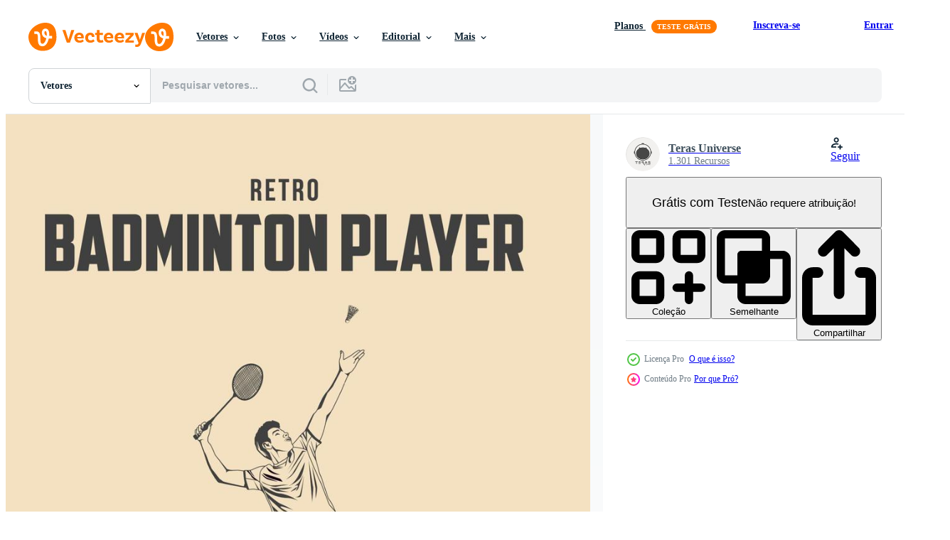

--- FILE ---
content_type: text/html; charset=utf-8
request_url: https://pt.vecteezy.com/resources/15324810/show_related_grids_async_content
body_size: 11799
content:
<turbo-frame id="show-related-resources">

  <div data-conversions-category="Vetores relacionadas" class="">
    <h2 class="ez-resource-related__header">
      Vetores relacionadas
    </h2>

    <ul class="ez-resource-grid ez-resource-grid--main-grid  is-hidden" id="false" data-controller="grid contributor-info" data-grid-track-truncation-value="false" data-max-rows="50" data-row-height="240" data-instant-grid="false" data-truncate-results="false" data-testid="related-resources" data-labels="editable free" style="--editable: &#39;Editável&#39;;--free: &#39;Grátis&#39;;">

  <li class="ez-resource-grid__item ez-resource-thumb ez-resource-thumb--pro" data-controller="grid-item-decorator" data-position="{{position}}" data-item-id="15324810" data-pro="true" data-grid-target="gridItem" data-w="200" data-h="200" data-grid-item-decorator-free-label-value="Grátis" data-action="mouseenter-&gt;grid-item-decorator#hoverThumb:once" data-grid-item-decorator-item-pro-param="Pro" data-grid-item-decorator-resource-id-param="15324810" data-grid-item-decorator-content-type-param="Content-vector" data-grid-item-decorator-image-src-param="https://static.vecteezy.com/system/resources/previews/015/324/810/non_2x/retro-badminton-player-illustration-vector.jpg" data-grid-item-decorator-pinterest-url-param="https://pt.vecteezy.com/arte-vetorial/15324810-ilustracao-vetorial-de-jogador-de-badminton-retro" data-grid-item-decorator-seo-page-description-param="ilustração vetorial de jogador de badminton retrô" data-grid-item-decorator-user-id-param="8913449" data-grid-item-decorator-user-display-name-param="Teras Universe" data-grid-item-decorator-avatar-src-param="https://static.vecteezy.com/system/user/avatar/8913449/medium_Profile_Picture-01-01.jpg" data-grid-item-decorator-uploads-path-param="/membros/teras_universe/uploads">

  <script type="application/ld+json" id="media_schema">
  {"@context":"https://schema.org","@type":"ImageObject","name":"ilustração vetorial de jogador de badminton retrô","uploadDate":"2022-12-07T16:42:27-06:00","thumbnailUrl":"https://static.vecteezy.com/ti/vetor-gratis/t1/15324810-ilustracaoial-de-jogador-de-badminton-retro-vetor.jpg","contentUrl":"https://static.vecteezy.com/ti/vetor-gratis/p1/15324810-ilustracaoial-de-jogador-de-badminton-retro-vetor.jpg","sourceOrganization":"Vecteezy","license":"https://support.vecteezy.com/pt_br/novo-licenciamento-do-vecteezy-ByHivesvt","acquireLicensePage":"https://pt.vecteezy.com/arte-vetorial/15324810-ilustracao-vetorial-de-jogador-de-badminton-retro","creator":{"@type":"Person","name":"Teras Universe"},"copyrightNotice":"Teras Universe","creditText":"Vecteezy"}
</script>


<a href="/arte-vetorial/15324810-ilustracao-vetorial-de-jogador-de-badminton-retro" class="ez-resource-thumb__link" title="ilustração vetorial de jogador de badminton retrô" style="--height: 200; --width: 200; " data-action="click-&gt;grid#trackResourceClick mouseenter-&gt;grid#trackResourceHover" data-content-type="vector" data-controller="ez-hover-intent" data-previews-srcs="[&quot;https://static.vecteezy.com/ti/vetor-gratis/p1/15324810-ilustracaoial-de-jogador-de-badminton-retro-vetor.jpg&quot;,&quot;https://static.vecteezy.com/ti/vetor-gratis/p2/15324810-ilustracaoial-de-jogador-de-badminton-retro-vetor.jpg&quot;]" data-pro="true" data-resource-id="15324810" data-grid-item-decorator-target="link">
    <img src="https://static.vecteezy.com/ti/vetor-gratis/t2/15324810-ilustracaoial-de-jogador-de-badminton-retro-vetor.jpg" srcset="https://static.vecteezy.com/ti/vetor-gratis/t1/15324810-ilustracaoial-de-jogador-de-badminton-retro-vetor.jpg 2x, https://static.vecteezy.com/ti/vetor-gratis/t2/15324810-ilustracaoial-de-jogador-de-badminton-retro-vetor.jpg 1x" class="ez-resource-thumb__img" loading="lazy" decoding="async" width="200" height="200" alt="ilustração vetorial de jogador de badminton retrô vetor">

</a>

  <div class="ez-resource-thumb__label-wrap"></div>
  

  <div class="ez-resource-thumb__hover-state"></div>
</li><li class="ez-resource-grid__item ez-resource-thumb ez-resource-thumb--pro" data-controller="grid-item-decorator" data-position="{{position}}" data-item-id="22499399" data-pro="true" data-grid-target="gridItem" data-w="356" data-h="200" data-grid-item-decorator-free-label-value="Grátis" data-action="mouseenter-&gt;grid-item-decorator#hoverThumb:once" data-grid-item-decorator-item-pro-param="Pro" data-grid-item-decorator-resource-id-param="22499399" data-grid-item-decorator-content-type-param="Content-vector" data-grid-item-decorator-image-src-param="https://static.vecteezy.com/system/resources/previews/022/499/399/non_2x/badminton-game-vector.jpg" data-grid-item-decorator-pinterest-url-param="https://pt.vecteezy.com/arte-vetorial/22499399-badminton-jogos-vetor" data-grid-item-decorator-seo-page-description-param="badminton jogos vetor" data-grid-item-decorator-user-id-param="7240769" data-grid-item-decorator-user-display-name-param="Pavel Sevryukov" data-grid-item-decorator-uploads-path-param="/membros/sevvectors740319/uploads">

  <script type="application/ld+json" id="media_schema">
  {"@context":"https://schema.org","@type":"ImageObject","name":"badminton jogos vetor","uploadDate":"2023-04-07T12:09:10-05:00","thumbnailUrl":"https://static.vecteezy.com/ti/vetor-gratis/t1/22499399-badminton-jogos-vetor.jpg","contentUrl":"https://static.vecteezy.com/ti/vetor-gratis/p1/22499399-badminton-jogos-vetor.jpg","sourceOrganization":"Vecteezy","license":"https://support.vecteezy.com/pt_br/novo-licenciamento-do-vecteezy-ByHivesvt","acquireLicensePage":"https://pt.vecteezy.com/arte-vetorial/22499399-badminton-jogos-vetor","creator":{"@type":"Person","name":"Pavel Sevryukov"},"copyrightNotice":"Pavel Sevryukov","creditText":"Vecteezy"}
</script>


<a href="/arte-vetorial/22499399-badminton-jogos-vetor" class="ez-resource-thumb__link" title="badminton jogos vetor" style="--height: 200; --width: 356; " data-action="click-&gt;grid#trackResourceClick mouseenter-&gt;grid#trackResourceHover" data-content-type="vector" data-controller="ez-hover-intent" data-previews-srcs="[&quot;https://static.vecteezy.com/ti/vetor-gratis/p1/22499399-badminton-jogos-vetor.jpg&quot;,&quot;https://static.vecteezy.com/ti/vetor-gratis/p2/22499399-badminton-jogos-vetor.jpg&quot;]" data-pro="true" data-resource-id="22499399" data-grid-item-decorator-target="link">
    <img src="https://static.vecteezy.com/ti/vetor-gratis/t2/22499399-badminton-jogos-vetor.jpg" srcset="https://static.vecteezy.com/ti/vetor-gratis/t1/22499399-badminton-jogos-vetor.jpg 2x, https://static.vecteezy.com/ti/vetor-gratis/t2/22499399-badminton-jogos-vetor.jpg 1x" class="ez-resource-thumb__img" loading="lazy" decoding="async" width="356" height="200" alt="badminton jogos vetor">

</a>

  <div class="ez-resource-thumb__label-wrap"></div>
  

  <div class="ez-resource-thumb__hover-state"></div>
</li><li class="ez-resource-grid__item ez-resource-thumb ez-resource-thumb--pro" data-controller="grid-item-decorator" data-position="{{position}}" data-item-id="11980338" data-pro="true" data-grid-target="gridItem" data-w="285" data-h="200" data-grid-item-decorator-free-label-value="Grátis" data-action="mouseenter-&gt;grid-item-decorator#hoverThumb:once" data-grid-item-decorator-item-pro-param="Pro" data-grid-item-decorator-resource-id-param="11980338" data-grid-item-decorator-content-type-param="Content-vector" data-grid-item-decorator-image-src-param="https://static.vecteezy.com/system/resources/previews/011/980/338/non_2x/badminton-player-with-shuttle-on-court-in-flat-style-cartoon-illustration-happy-playing-sport-game-and-leisure-design-vector.jpg" data-grid-item-decorator-pinterest-url-param="https://pt.vecteezy.com/arte-vetorial/11980338-jogador-de-badminton-com-transporte-na-quadra-na-ilustracao-dos-desenhos-animados-de-estilo-simples-feliz-jogando-jogo-de-esporte-e-design-de-lazer" data-grid-item-decorator-seo-page-description-param="jogador de badminton com transporte na quadra na ilustração dos desenhos animados de estilo simples. feliz jogando jogo de esporte e design de lazer" data-grid-item-decorator-user-id-param="3208667" data-grid-item-decorator-user-display-name-param="rini astiyah" data-grid-item-decorator-uploads-path-param="/membros/denayunevz/uploads">

  <script type="application/ld+json" id="media_schema">
  {"@context":"https://schema.org","@type":"ImageObject","name":"jogador de badminton com transporte na quadra na ilustração dos desenhos animados de estilo simples. feliz jogando jogo de esporte e design de lazer","uploadDate":"2022-09-21T22:28:36-05:00","thumbnailUrl":"https://static.vecteezy.com/ti/vetor-gratis/t1/11980338-jogador-de-badminton-com-transporte-na-quadra-na-ilustracao-dos-desenhos-animados-de-estilo-simples-feliz-jogando-jogo-de-esporte-e-design-de-lazer-vetor.jpg","contentUrl":"https://static.vecteezy.com/ti/vetor-gratis/p1/11980338-jogador-de-badminton-com-transporte-na-quadra-na-ilustracao-dos-desenhos-animados-de-estilo-simples-feliz-jogando-jogo-de-esporte-e-design-de-lazer-vetor.jpg","sourceOrganization":"Vecteezy","license":"https://support.vecteezy.com/pt_br/novo-licenciamento-do-vecteezy-ByHivesvt","acquireLicensePage":"https://pt.vecteezy.com/arte-vetorial/11980338-jogador-de-badminton-com-transporte-na-quadra-na-ilustracao-dos-desenhos-animados-de-estilo-simples-feliz-jogando-jogo-de-esporte-e-design-de-lazer","creator":{"@type":"Person","name":"rini astiyah"},"copyrightNotice":"rini astiyah","creditText":"Vecteezy"}
</script>


<a href="/arte-vetorial/11980338-jogador-de-badminton-com-transporte-na-quadra-na-ilustracao-dos-desenhos-animados-de-estilo-simples-feliz-jogando-jogo-de-esporte-e-design-de-lazer" class="ez-resource-thumb__link" title="jogador de badminton com transporte na quadra na ilustração dos desenhos animados de estilo simples. feliz jogando jogo de esporte e design de lazer" style="--height: 200; --width: 285; " data-action="click-&gt;grid#trackResourceClick mouseenter-&gt;grid#trackResourceHover" data-content-type="vector" data-controller="ez-hover-intent" data-previews-srcs="[&quot;https://static.vecteezy.com/ti/vetor-gratis/p1/11980338-jogador-de-badminton-com-transporte-na-quadra-na-ilustracao-dos-desenhos-animados-de-estilo-simples-feliz-jogando-jogo-de-esporte-e-design-de-lazer-vetor.jpg&quot;,&quot;https://static.vecteezy.com/ti/vetor-gratis/p2/11980338-jogador-de-badminton-com-transporte-na-quadra-na-ilustracao-dos-desenhos-animados-de-estilo-simples-feliz-jogando-jogo-de-esporte-e-design-de-lazer-vetor.jpg&quot;]" data-pro="true" data-resource-id="11980338" data-grid-item-decorator-target="link">
    <img src="https://static.vecteezy.com/ti/vetor-gratis/t2/11980338-jogador-de-badminton-com-transporte-na-quadra-na-ilustracao-dos-desenhos-animados-de-estilo-simples-feliz-jogando-jogo-de-esporte-e-design-de-lazer-vetor.jpg" srcset="https://static.vecteezy.com/ti/vetor-gratis/t1/11980338-jogador-de-badminton-com-transporte-na-quadra-na-ilustracao-dos-desenhos-animados-de-estilo-simples-feliz-jogando-jogo-de-esporte-e-design-de-lazer-vetor.jpg 2x, https://static.vecteezy.com/ti/vetor-gratis/t2/11980338-jogador-de-badminton-com-transporte-na-quadra-na-ilustracao-dos-desenhos-animados-de-estilo-simples-feliz-jogando-jogo-de-esporte-e-design-de-lazer-vetor.jpg 1x" class="ez-resource-thumb__img" loading="lazy" decoding="async" width="285" height="200" alt="jogador de badminton com transporte na quadra na ilustração dos desenhos animados de estilo simples. feliz jogando jogo de esporte e design de lazer vetor">

</a>

  <div class="ez-resource-thumb__label-wrap"></div>
  

  <div class="ez-resource-thumb__hover-state"></div>
</li><li class="ez-resource-grid__item ez-resource-thumb ez-resource-thumb--pro" data-controller="grid-item-decorator" data-position="{{position}}" data-item-id="11980333" data-pro="true" data-grid-target="gridItem" data-w="285" data-h="200" data-grid-item-decorator-free-label-value="Grátis" data-action="mouseenter-&gt;grid-item-decorator#hoverThumb:once" data-grid-item-decorator-item-pro-param="Pro" data-grid-item-decorator-resource-id-param="11980333" data-grid-item-decorator-content-type-param="Content-vector" data-grid-item-decorator-image-src-param="https://static.vecteezy.com/system/resources/previews/011/980/333/non_2x/badminton-player-with-shuttle-on-court-in-flat-style-cartoon-illustration-happy-playing-sport-game-and-leisure-design-vector.jpg" data-grid-item-decorator-pinterest-url-param="https://pt.vecteezy.com/arte-vetorial/11980333-jogador-de-badminton-com-transporte-na-quadra-na-ilustracao-dos-desenhos-animados-de-estilo-simples-feliz-jogando-jogo-de-esporte-e-design-de-lazer" data-grid-item-decorator-seo-page-description-param="jogador de badminton com transporte na quadra na ilustração dos desenhos animados de estilo simples. feliz jogando jogo de esporte e design de lazer" data-grid-item-decorator-user-id-param="3208667" data-grid-item-decorator-user-display-name-param="rini astiyah" data-grid-item-decorator-uploads-path-param="/membros/denayunevz/uploads">

  <script type="application/ld+json" id="media_schema">
  {"@context":"https://schema.org","@type":"ImageObject","name":"jogador de badminton com transporte na quadra na ilustração dos desenhos animados de estilo simples. feliz jogando jogo de esporte e design de lazer","uploadDate":"2022-09-21T22:28:27-05:00","thumbnailUrl":"https://static.vecteezy.com/ti/vetor-gratis/t1/11980333-jogador-de-badminton-com-transporte-na-quadra-na-ilustracao-dos-desenhos-animados-de-estilo-simples-feliz-jogando-jogo-de-esporte-e-design-de-lazer-vetor.jpg","contentUrl":"https://static.vecteezy.com/ti/vetor-gratis/p1/11980333-jogador-de-badminton-com-transporte-na-quadra-na-ilustracao-dos-desenhos-animados-de-estilo-simples-feliz-jogando-jogo-de-esporte-e-design-de-lazer-vetor.jpg","sourceOrganization":"Vecteezy","license":"https://support.vecteezy.com/pt_br/novo-licenciamento-do-vecteezy-ByHivesvt","acquireLicensePage":"https://pt.vecteezy.com/arte-vetorial/11980333-jogador-de-badminton-com-transporte-na-quadra-na-ilustracao-dos-desenhos-animados-de-estilo-simples-feliz-jogando-jogo-de-esporte-e-design-de-lazer","creator":{"@type":"Person","name":"rini astiyah"},"copyrightNotice":"rini astiyah","creditText":"Vecteezy"}
</script>


<a href="/arte-vetorial/11980333-jogador-de-badminton-com-transporte-na-quadra-na-ilustracao-dos-desenhos-animados-de-estilo-simples-feliz-jogando-jogo-de-esporte-e-design-de-lazer" class="ez-resource-thumb__link" title="jogador de badminton com transporte na quadra na ilustração dos desenhos animados de estilo simples. feliz jogando jogo de esporte e design de lazer" style="--height: 200; --width: 285; " data-action="click-&gt;grid#trackResourceClick mouseenter-&gt;grid#trackResourceHover" data-content-type="vector" data-controller="ez-hover-intent" data-previews-srcs="[&quot;https://static.vecteezy.com/ti/vetor-gratis/p1/11980333-jogador-de-badminton-com-transporte-na-quadra-na-ilustracao-dos-desenhos-animados-de-estilo-simples-feliz-jogando-jogo-de-esporte-e-design-de-lazer-vetor.jpg&quot;,&quot;https://static.vecteezy.com/ti/vetor-gratis/p2/11980333-jogador-de-badminton-com-transporte-na-quadra-na-ilustracao-dos-desenhos-animados-de-estilo-simples-feliz-jogando-jogo-de-esporte-e-design-de-lazer-vetor.jpg&quot;]" data-pro="true" data-resource-id="11980333" data-grid-item-decorator-target="link">
    <img src="https://static.vecteezy.com/ti/vetor-gratis/t2/11980333-jogador-de-badminton-com-transporte-na-quadra-na-ilustracao-dos-desenhos-animados-de-estilo-simples-feliz-jogando-jogo-de-esporte-e-design-de-lazer-vetor.jpg" srcset="https://static.vecteezy.com/ti/vetor-gratis/t1/11980333-jogador-de-badminton-com-transporte-na-quadra-na-ilustracao-dos-desenhos-animados-de-estilo-simples-feliz-jogando-jogo-de-esporte-e-design-de-lazer-vetor.jpg 2x, https://static.vecteezy.com/ti/vetor-gratis/t2/11980333-jogador-de-badminton-com-transporte-na-quadra-na-ilustracao-dos-desenhos-animados-de-estilo-simples-feliz-jogando-jogo-de-esporte-e-design-de-lazer-vetor.jpg 1x" class="ez-resource-thumb__img" loading="lazy" decoding="async" width="285" height="200" alt="jogador de badminton com transporte na quadra na ilustração dos desenhos animados de estilo simples. feliz jogando jogo de esporte e design de lazer vetor">

</a>

  <div class="ez-resource-thumb__label-wrap"></div>
  

  <div class="ez-resource-thumb__hover-state"></div>
</li><li class="ez-resource-grid__item ez-resource-thumb ez-resource-thumb--pro" data-controller="grid-item-decorator" data-position="{{position}}" data-item-id="11980340" data-pro="true" data-grid-target="gridItem" data-w="285" data-h="200" data-grid-item-decorator-free-label-value="Grátis" data-action="mouseenter-&gt;grid-item-decorator#hoverThumb:once" data-grid-item-decorator-item-pro-param="Pro" data-grid-item-decorator-resource-id-param="11980340" data-grid-item-decorator-content-type-param="Content-vector" data-grid-item-decorator-image-src-param="https://static.vecteezy.com/system/resources/previews/011/980/340/non_2x/badminton-player-with-shuttle-on-court-in-flat-style-cartoon-illustration-happy-playing-sport-game-and-leisure-design-vector.jpg" data-grid-item-decorator-pinterest-url-param="https://pt.vecteezy.com/arte-vetorial/11980340-jogador-de-badminton-com-transporte-na-quadra-na-ilustracao-dos-desenhos-animados-de-estilo-simples-feliz-jogando-jogo-de-esporte-e-design-de-lazer" data-grid-item-decorator-seo-page-description-param="jogador de badminton com transporte na quadra na ilustração dos desenhos animados de estilo simples. feliz jogando jogo de esporte e design de lazer" data-grid-item-decorator-user-id-param="3208667" data-grid-item-decorator-user-display-name-param="rini astiyah" data-grid-item-decorator-uploads-path-param="/membros/denayunevz/uploads">

  <script type="application/ld+json" id="media_schema">
  {"@context":"https://schema.org","@type":"ImageObject","name":"jogador de badminton com transporte na quadra na ilustração dos desenhos animados de estilo simples. feliz jogando jogo de esporte e design de lazer","uploadDate":"2022-09-21T22:28:37-05:00","thumbnailUrl":"https://static.vecteezy.com/ti/vetor-gratis/t1/11980340-jogador-de-badminton-com-transporte-na-quadra-na-ilustracao-dos-desenhos-animados-de-estilo-simples-feliz-jogando-jogo-de-esporte-e-design-de-lazer-vetor.jpg","contentUrl":"https://static.vecteezy.com/ti/vetor-gratis/p1/11980340-jogador-de-badminton-com-transporte-na-quadra-na-ilustracao-dos-desenhos-animados-de-estilo-simples-feliz-jogando-jogo-de-esporte-e-design-de-lazer-vetor.jpg","sourceOrganization":"Vecteezy","license":"https://support.vecteezy.com/pt_br/novo-licenciamento-do-vecteezy-ByHivesvt","acquireLicensePage":"https://pt.vecteezy.com/arte-vetorial/11980340-jogador-de-badminton-com-transporte-na-quadra-na-ilustracao-dos-desenhos-animados-de-estilo-simples-feliz-jogando-jogo-de-esporte-e-design-de-lazer","creator":{"@type":"Person","name":"rini astiyah"},"copyrightNotice":"rini astiyah","creditText":"Vecteezy"}
</script>


<a href="/arte-vetorial/11980340-jogador-de-badminton-com-transporte-na-quadra-na-ilustracao-dos-desenhos-animados-de-estilo-simples-feliz-jogando-jogo-de-esporte-e-design-de-lazer" class="ez-resource-thumb__link" title="jogador de badminton com transporte na quadra na ilustração dos desenhos animados de estilo simples. feliz jogando jogo de esporte e design de lazer" style="--height: 200; --width: 285; " data-action="click-&gt;grid#trackResourceClick mouseenter-&gt;grid#trackResourceHover" data-content-type="vector" data-controller="ez-hover-intent" data-previews-srcs="[&quot;https://static.vecteezy.com/ti/vetor-gratis/p1/11980340-jogador-de-badminton-com-transporte-na-quadra-na-ilustracao-dos-desenhos-animados-de-estilo-simples-feliz-jogando-jogo-de-esporte-e-design-de-lazer-vetor.jpg&quot;,&quot;https://static.vecteezy.com/ti/vetor-gratis/p2/11980340-jogador-de-badminton-com-transporte-na-quadra-na-ilustracao-dos-desenhos-animados-de-estilo-simples-feliz-jogando-jogo-de-esporte-e-design-de-lazer-vetor.jpg&quot;]" data-pro="true" data-resource-id="11980340" data-grid-item-decorator-target="link">
    <img src="https://static.vecteezy.com/ti/vetor-gratis/t2/11980340-jogador-de-badminton-com-transporte-na-quadra-na-ilustracao-dos-desenhos-animados-de-estilo-simples-feliz-jogando-jogo-de-esporte-e-design-de-lazer-vetor.jpg" srcset="https://static.vecteezy.com/ti/vetor-gratis/t1/11980340-jogador-de-badminton-com-transporte-na-quadra-na-ilustracao-dos-desenhos-animados-de-estilo-simples-feliz-jogando-jogo-de-esporte-e-design-de-lazer-vetor.jpg 2x, https://static.vecteezy.com/ti/vetor-gratis/t2/11980340-jogador-de-badminton-com-transporte-na-quadra-na-ilustracao-dos-desenhos-animados-de-estilo-simples-feliz-jogando-jogo-de-esporte-e-design-de-lazer-vetor.jpg 1x" class="ez-resource-thumb__img" loading="lazy" decoding="async" width="285" height="200" alt="jogador de badminton com transporte na quadra na ilustração dos desenhos animados de estilo simples. feliz jogando jogo de esporte e design de lazer vetor">

</a>

  <div class="ez-resource-thumb__label-wrap"></div>
  

  <div class="ez-resource-thumb__hover-state"></div>
</li><li class="ez-resource-grid__item ez-resource-thumb ez-resource-thumb--pro" data-controller="grid-item-decorator" data-position="{{position}}" data-item-id="11980343" data-pro="true" data-grid-target="gridItem" data-w="285" data-h="200" data-grid-item-decorator-free-label-value="Grátis" data-action="mouseenter-&gt;grid-item-decorator#hoverThumb:once" data-grid-item-decorator-item-pro-param="Pro" data-grid-item-decorator-resource-id-param="11980343" data-grid-item-decorator-content-type-param="Content-vector" data-grid-item-decorator-image-src-param="https://static.vecteezy.com/system/resources/previews/011/980/343/non_2x/badminton-player-with-shuttle-on-court-in-flat-style-cartoon-illustration-happy-playing-sport-game-and-leisure-design-vector.jpg" data-grid-item-decorator-pinterest-url-param="https://pt.vecteezy.com/arte-vetorial/11980343-jogador-de-badminton-com-transporte-na-quadra-na-ilustracao-dos-desenhos-animados-de-estilo-simples-feliz-jogando-jogo-de-esporte-e-design-de-lazer" data-grid-item-decorator-seo-page-description-param="jogador de badminton com transporte na quadra na ilustração dos desenhos animados de estilo simples. feliz jogando jogo de esporte e design de lazer" data-grid-item-decorator-user-id-param="3208667" data-grid-item-decorator-user-display-name-param="rini astiyah" data-grid-item-decorator-uploads-path-param="/membros/denayunevz/uploads">

  <script type="application/ld+json" id="media_schema">
  {"@context":"https://schema.org","@type":"ImageObject","name":"jogador de badminton com transporte na quadra na ilustração dos desenhos animados de estilo simples. feliz jogando jogo de esporte e design de lazer","uploadDate":"2022-09-21T22:28:42-05:00","thumbnailUrl":"https://static.vecteezy.com/ti/vetor-gratis/t1/11980343-jogador-de-badminton-com-transporte-na-quadra-na-ilustracao-dos-desenhos-animados-de-estilo-simples-feliz-jogando-jogo-de-esporte-e-design-de-lazer-vetor.jpg","contentUrl":"https://static.vecteezy.com/ti/vetor-gratis/p1/11980343-jogador-de-badminton-com-transporte-na-quadra-na-ilustracao-dos-desenhos-animados-de-estilo-simples-feliz-jogando-jogo-de-esporte-e-design-de-lazer-vetor.jpg","sourceOrganization":"Vecteezy","license":"https://support.vecteezy.com/pt_br/novo-licenciamento-do-vecteezy-ByHivesvt","acquireLicensePage":"https://pt.vecteezy.com/arte-vetorial/11980343-jogador-de-badminton-com-transporte-na-quadra-na-ilustracao-dos-desenhos-animados-de-estilo-simples-feliz-jogando-jogo-de-esporte-e-design-de-lazer","creator":{"@type":"Person","name":"rini astiyah"},"copyrightNotice":"rini astiyah","creditText":"Vecteezy"}
</script>


<a href="/arte-vetorial/11980343-jogador-de-badminton-com-transporte-na-quadra-na-ilustracao-dos-desenhos-animados-de-estilo-simples-feliz-jogando-jogo-de-esporte-e-design-de-lazer" class="ez-resource-thumb__link" title="jogador de badminton com transporte na quadra na ilustração dos desenhos animados de estilo simples. feliz jogando jogo de esporte e design de lazer" style="--height: 200; --width: 285; " data-action="click-&gt;grid#trackResourceClick mouseenter-&gt;grid#trackResourceHover" data-content-type="vector" data-controller="ez-hover-intent" data-previews-srcs="[&quot;https://static.vecteezy.com/ti/vetor-gratis/p1/11980343-jogador-de-badminton-com-transporte-na-quadra-na-ilustracao-dos-desenhos-animados-de-estilo-simples-feliz-jogando-jogo-de-esporte-e-design-de-lazer-vetor.jpg&quot;,&quot;https://static.vecteezy.com/ti/vetor-gratis/p2/11980343-jogador-de-badminton-com-transporte-na-quadra-na-ilustracao-dos-desenhos-animados-de-estilo-simples-feliz-jogando-jogo-de-esporte-e-design-de-lazer-vetor.jpg&quot;]" data-pro="true" data-resource-id="11980343" data-grid-item-decorator-target="link">
    <img src="https://static.vecteezy.com/ti/vetor-gratis/t2/11980343-jogador-de-badminton-com-transporte-na-quadra-na-ilustracao-dos-desenhos-animados-de-estilo-simples-feliz-jogando-jogo-de-esporte-e-design-de-lazer-vetor.jpg" srcset="https://static.vecteezy.com/ti/vetor-gratis/t1/11980343-jogador-de-badminton-com-transporte-na-quadra-na-ilustracao-dos-desenhos-animados-de-estilo-simples-feliz-jogando-jogo-de-esporte-e-design-de-lazer-vetor.jpg 2x, https://static.vecteezy.com/ti/vetor-gratis/t2/11980343-jogador-de-badminton-com-transporte-na-quadra-na-ilustracao-dos-desenhos-animados-de-estilo-simples-feliz-jogando-jogo-de-esporte-e-design-de-lazer-vetor.jpg 1x" class="ez-resource-thumb__img" loading="lazy" decoding="async" width="285" height="200" alt="jogador de badminton com transporte na quadra na ilustração dos desenhos animados de estilo simples. feliz jogando jogo de esporte e design de lazer vetor">

</a>

  <div class="ez-resource-thumb__label-wrap"></div>
  

  <div class="ez-resource-thumb__hover-state"></div>
</li><li class="ez-resource-grid__item ez-resource-thumb ez-resource-thumb--pro" data-controller="grid-item-decorator" data-position="{{position}}" data-item-id="7569860" data-pro="true" data-grid-target="gridItem" data-w="285" data-h="200" data-grid-item-decorator-free-label-value="Grátis" data-action="mouseenter-&gt;grid-item-decorator#hoverThumb:once" data-grid-item-decorator-item-pro-param="Pro" data-grid-item-decorator-resource-id-param="7569860" data-grid-item-decorator-content-type-param="Content-vector" data-grid-item-decorator-image-src-param="https://static.vecteezy.com/system/resources/previews/007/569/860/non_2x/badminton-player-with-shuttle-on-court-in-flat-style-cartoon-illustration-happy-playing-sport-game-and-leisure-design-vector.jpg" data-grid-item-decorator-pinterest-url-param="https://pt.vecteezy.com/arte-vetorial/7569860-jogador-de-badminton-com-transporte-na-quadra-em-estilo-plano-ilustracao-de-cartoon-design-jogo-de-esporte-e-lazer-jogado-feliz" data-grid-item-decorator-seo-page-description-param="jogador de badminton com transporte na quadra na ilustração dos desenhos animados de estilo simples. feliz jogando jogo de esporte e design de lazer" data-grid-item-decorator-user-id-param="3208667" data-grid-item-decorator-user-display-name-param="rini astiyah" data-grid-item-decorator-uploads-path-param="/membros/denayunevz/uploads">

  <script type="application/ld+json" id="media_schema">
  {"@context":"https://schema.org","@type":"ImageObject","name":"jogador de badminton com transporte na quadra na ilustração dos desenhos animados de estilo simples. feliz jogando jogo de esporte e design de lazer","uploadDate":"2022-05-10T15:40:20-05:00","thumbnailUrl":"https://static.vecteezy.com/ti/vetor-gratis/t1/7569860-jogador-de-badminton-com-transporte-na-quadra-em-estilo-plano-ilustracao-de-cartoon-design-jogo-de-esporte-e-lazer-jogado-feliz-vetor.jpg","contentUrl":"https://static.vecteezy.com/ti/vetor-gratis/p1/7569860-jogador-de-badminton-com-transporte-na-quadra-em-estilo-plano-ilustracao-de-cartoon-design-jogo-de-esporte-e-lazer-jogado-feliz-vetor.jpg","sourceOrganization":"Vecteezy","license":"https://support.vecteezy.com/pt_br/novo-licenciamento-do-vecteezy-ByHivesvt","acquireLicensePage":"https://pt.vecteezy.com/arte-vetorial/7569860-jogador-de-badminton-com-transporte-na-quadra-em-estilo-plano-ilustracao-de-cartoon-design-jogo-de-esporte-e-lazer-jogado-feliz","creator":{"@type":"Person","name":"rini astiyah"},"copyrightNotice":"rini astiyah","creditText":"Vecteezy"}
</script>


<a href="/arte-vetorial/7569860-jogador-de-badminton-com-transporte-na-quadra-em-estilo-plano-ilustracao-de-cartoon-design-jogo-de-esporte-e-lazer-jogado-feliz" class="ez-resource-thumb__link" title="jogador de badminton com transporte na quadra na ilustração dos desenhos animados de estilo simples. feliz jogando jogo de esporte e design de lazer" style="--height: 200; --width: 285; " data-action="click-&gt;grid#trackResourceClick mouseenter-&gt;grid#trackResourceHover" data-content-type="vector" data-controller="ez-hover-intent" data-previews-srcs="[&quot;https://static.vecteezy.com/ti/vetor-gratis/p1/7569860-jogador-de-badminton-com-transporte-na-quadra-em-estilo-plano-ilustracao-de-cartoon-design-jogo-de-esporte-e-lazer-jogado-feliz-vetor.jpg&quot;,&quot;https://static.vecteezy.com/ti/vetor-gratis/p2/7569860-jogador-de-badminton-com-transporte-na-quadra-em-estilo-plano-ilustracao-de-cartoon-design-jogo-de-esporte-e-lazer-jogado-feliz-vetor.jpg&quot;]" data-pro="true" data-resource-id="7569860" data-grid-item-decorator-target="link">
    <img src="https://static.vecteezy.com/ti/vetor-gratis/t2/7569860-jogador-de-badminton-com-transporte-na-quadra-em-estilo-plano-ilustracao-de-cartoon-design-jogo-de-esporte-e-lazer-jogado-feliz-vetor.jpg" srcset="https://static.vecteezy.com/ti/vetor-gratis/t1/7569860-jogador-de-badminton-com-transporte-na-quadra-em-estilo-plano-ilustracao-de-cartoon-design-jogo-de-esporte-e-lazer-jogado-feliz-vetor.jpg 2x, https://static.vecteezy.com/ti/vetor-gratis/t2/7569860-jogador-de-badminton-com-transporte-na-quadra-em-estilo-plano-ilustracao-de-cartoon-design-jogo-de-esporte-e-lazer-jogado-feliz-vetor.jpg 1x" class="ez-resource-thumb__img" loading="lazy" decoding="async" width="285" height="200" alt="jogador de badminton com transporte na quadra na ilustração dos desenhos animados de estilo simples. feliz jogando jogo de esporte e design de lazer vetor">

</a>

  <div class="ez-resource-thumb__label-wrap"></div>
  

  <div class="ez-resource-thumb__hover-state"></div>
</li><li class="ez-resource-grid__item ez-resource-thumb ez-resource-thumb--pro" data-controller="grid-item-decorator" data-position="{{position}}" data-item-id="7569866" data-pro="true" data-grid-target="gridItem" data-w="285" data-h="200" data-grid-item-decorator-free-label-value="Grátis" data-action="mouseenter-&gt;grid-item-decorator#hoverThumb:once" data-grid-item-decorator-item-pro-param="Pro" data-grid-item-decorator-resource-id-param="7569866" data-grid-item-decorator-content-type-param="Content-vector" data-grid-item-decorator-image-src-param="https://static.vecteezy.com/system/resources/previews/007/569/866/non_2x/badminton-player-with-shuttle-on-court-in-flat-style-cartoon-illustration-happy-playing-sport-game-and-leisure-design-vector.jpg" data-grid-item-decorator-pinterest-url-param="https://pt.vecteezy.com/arte-vetorial/7569866-jogador-de-badminton-com-transporte-na-quadra-em-estilo-plano-ilustracao-de-cartoon-design-jogo-de-esporte-e-lazer-jogado-feliz" data-grid-item-decorator-seo-page-description-param="jogador de badminton com transporte na quadra na ilustração dos desenhos animados de estilo simples. feliz jogando jogo de esporte e design de lazer" data-grid-item-decorator-user-id-param="3208667" data-grid-item-decorator-user-display-name-param="rini astiyah" data-grid-item-decorator-uploads-path-param="/membros/denayunevz/uploads">

  <script type="application/ld+json" id="media_schema">
  {"@context":"https://schema.org","@type":"ImageObject","name":"jogador de badminton com transporte na quadra na ilustração dos desenhos animados de estilo simples. feliz jogando jogo de esporte e design de lazer","uploadDate":"2022-05-10T15:40:21-05:00","thumbnailUrl":"https://static.vecteezy.com/ti/vetor-gratis/t1/7569866-jogador-de-badminton-com-transporte-na-quadra-em-estilo-plano-ilustracao-de-cartoon-design-jogo-de-esporte-e-lazer-jogado-feliz-vetor.jpg","contentUrl":"https://static.vecteezy.com/ti/vetor-gratis/p1/7569866-jogador-de-badminton-com-transporte-na-quadra-em-estilo-plano-ilustracao-de-cartoon-design-jogo-de-esporte-e-lazer-jogado-feliz-vetor.jpg","sourceOrganization":"Vecteezy","license":"https://support.vecteezy.com/pt_br/novo-licenciamento-do-vecteezy-ByHivesvt","acquireLicensePage":"https://pt.vecteezy.com/arte-vetorial/7569866-jogador-de-badminton-com-transporte-na-quadra-em-estilo-plano-ilustracao-de-cartoon-design-jogo-de-esporte-e-lazer-jogado-feliz","creator":{"@type":"Person","name":"rini astiyah"},"copyrightNotice":"rini astiyah","creditText":"Vecteezy"}
</script>


<a href="/arte-vetorial/7569866-jogador-de-badminton-com-transporte-na-quadra-em-estilo-plano-ilustracao-de-cartoon-design-jogo-de-esporte-e-lazer-jogado-feliz" class="ez-resource-thumb__link" title="jogador de badminton com transporte na quadra na ilustração dos desenhos animados de estilo simples. feliz jogando jogo de esporte e design de lazer" style="--height: 200; --width: 285; " data-action="click-&gt;grid#trackResourceClick mouseenter-&gt;grid#trackResourceHover" data-content-type="vector" data-controller="ez-hover-intent" data-previews-srcs="[&quot;https://static.vecteezy.com/ti/vetor-gratis/p1/7569866-jogador-de-badminton-com-transporte-na-quadra-em-estilo-plano-ilustracao-de-cartoon-design-jogo-de-esporte-e-lazer-jogado-feliz-vetor.jpg&quot;,&quot;https://static.vecteezy.com/ti/vetor-gratis/p2/7569866-jogador-de-badminton-com-transporte-na-quadra-em-estilo-plano-ilustracao-de-cartoon-design-jogo-de-esporte-e-lazer-jogado-feliz-vetor.jpg&quot;]" data-pro="true" data-resource-id="7569866" data-grid-item-decorator-target="link">
    <img src="https://static.vecteezy.com/ti/vetor-gratis/t2/7569866-jogador-de-badminton-com-transporte-na-quadra-em-estilo-plano-ilustracao-de-cartoon-design-jogo-de-esporte-e-lazer-jogado-feliz-vetor.jpg" srcset="https://static.vecteezy.com/ti/vetor-gratis/t1/7569866-jogador-de-badminton-com-transporte-na-quadra-em-estilo-plano-ilustracao-de-cartoon-design-jogo-de-esporte-e-lazer-jogado-feliz-vetor.jpg 2x, https://static.vecteezy.com/ti/vetor-gratis/t2/7569866-jogador-de-badminton-com-transporte-na-quadra-em-estilo-plano-ilustracao-de-cartoon-design-jogo-de-esporte-e-lazer-jogado-feliz-vetor.jpg 1x" class="ez-resource-thumb__img" loading="lazy" decoding="async" width="285" height="200" alt="jogador de badminton com transporte na quadra na ilustração dos desenhos animados de estilo simples. feliz jogando jogo de esporte e design de lazer vetor">

</a>

  <div class="ez-resource-thumb__label-wrap"></div>
  

  <div class="ez-resource-thumb__hover-state"></div>
</li><li class="ez-resource-grid__item ez-resource-thumb ez-resource-thumb--pro" data-controller="grid-item-decorator" data-position="{{position}}" data-item-id="7569869" data-pro="true" data-grid-target="gridItem" data-w="285" data-h="200" data-grid-item-decorator-free-label-value="Grátis" data-action="mouseenter-&gt;grid-item-decorator#hoverThumb:once" data-grid-item-decorator-item-pro-param="Pro" data-grid-item-decorator-resource-id-param="7569869" data-grid-item-decorator-content-type-param="Content-vector" data-grid-item-decorator-image-src-param="https://static.vecteezy.com/system/resources/previews/007/569/869/non_2x/badminton-player-with-shuttle-on-court-in-flat-style-cartoon-illustration-happy-playing-sport-game-and-leisure-design-vector.jpg" data-grid-item-decorator-pinterest-url-param="https://pt.vecteezy.com/arte-vetorial/7569869-jogador-de-badminton-com-transporte-na-quadra-em-estilo-plano-ilustracao-de-cartoon-design-jogo-de-esporte-e-lazer-jogado-feliz" data-grid-item-decorator-seo-page-description-param="jogador de badminton com transporte na quadra na ilustração dos desenhos animados de estilo simples. feliz jogando jogo de esporte e design de lazer" data-grid-item-decorator-user-id-param="3208667" data-grid-item-decorator-user-display-name-param="rini astiyah" data-grid-item-decorator-uploads-path-param="/membros/denayunevz/uploads">

  <script type="application/ld+json" id="media_schema">
  {"@context":"https://schema.org","@type":"ImageObject","name":"jogador de badminton com transporte na quadra na ilustração dos desenhos animados de estilo simples. feliz jogando jogo de esporte e design de lazer","uploadDate":"2022-05-10T15:40:32-05:00","thumbnailUrl":"https://static.vecteezy.com/ti/vetor-gratis/t1/7569869-jogador-de-badminton-com-transporte-na-quadra-em-estilo-plano-ilustracao-de-cartoon-design-jogo-de-esporte-e-lazer-jogado-feliz-vetor.jpg","contentUrl":"https://static.vecteezy.com/ti/vetor-gratis/p1/7569869-jogador-de-badminton-com-transporte-na-quadra-em-estilo-plano-ilustracao-de-cartoon-design-jogo-de-esporte-e-lazer-jogado-feliz-vetor.jpg","sourceOrganization":"Vecteezy","license":"https://support.vecteezy.com/pt_br/novo-licenciamento-do-vecteezy-ByHivesvt","acquireLicensePage":"https://pt.vecteezy.com/arte-vetorial/7569869-jogador-de-badminton-com-transporte-na-quadra-em-estilo-plano-ilustracao-de-cartoon-design-jogo-de-esporte-e-lazer-jogado-feliz","creator":{"@type":"Person","name":"rini astiyah"},"copyrightNotice":"rini astiyah","creditText":"Vecteezy"}
</script>


<a href="/arte-vetorial/7569869-jogador-de-badminton-com-transporte-na-quadra-em-estilo-plano-ilustracao-de-cartoon-design-jogo-de-esporte-e-lazer-jogado-feliz" class="ez-resource-thumb__link" title="jogador de badminton com transporte na quadra na ilustração dos desenhos animados de estilo simples. feliz jogando jogo de esporte e design de lazer" style="--height: 200; --width: 285; " data-action="click-&gt;grid#trackResourceClick mouseenter-&gt;grid#trackResourceHover" data-content-type="vector" data-controller="ez-hover-intent" data-previews-srcs="[&quot;https://static.vecteezy.com/ti/vetor-gratis/p1/7569869-jogador-de-badminton-com-transporte-na-quadra-em-estilo-plano-ilustracao-de-cartoon-design-jogo-de-esporte-e-lazer-jogado-feliz-vetor.jpg&quot;,&quot;https://static.vecteezy.com/ti/vetor-gratis/p2/7569869-jogador-de-badminton-com-transporte-na-quadra-em-estilo-plano-ilustracao-de-cartoon-design-jogo-de-esporte-e-lazer-jogado-feliz-vetor.jpg&quot;]" data-pro="true" data-resource-id="7569869" data-grid-item-decorator-target="link">
    <img src="https://static.vecteezy.com/ti/vetor-gratis/t2/7569869-jogador-de-badminton-com-transporte-na-quadra-em-estilo-plano-ilustracao-de-cartoon-design-jogo-de-esporte-e-lazer-jogado-feliz-vetor.jpg" srcset="https://static.vecteezy.com/ti/vetor-gratis/t1/7569869-jogador-de-badminton-com-transporte-na-quadra-em-estilo-plano-ilustracao-de-cartoon-design-jogo-de-esporte-e-lazer-jogado-feliz-vetor.jpg 2x, https://static.vecteezy.com/ti/vetor-gratis/t2/7569869-jogador-de-badminton-com-transporte-na-quadra-em-estilo-plano-ilustracao-de-cartoon-design-jogo-de-esporte-e-lazer-jogado-feliz-vetor.jpg 1x" class="ez-resource-thumb__img" loading="lazy" decoding="async" width="285" height="200" alt="jogador de badminton com transporte na quadra na ilustração dos desenhos animados de estilo simples. feliz jogando jogo de esporte e design de lazer vetor">

</a>

  <div class="ez-resource-thumb__label-wrap"></div>
  

  <div class="ez-resource-thumb__hover-state"></div>
</li><li class="ez-resource-grid__item ez-resource-thumb ez-resource-thumb--pro" data-controller="grid-item-decorator" data-position="{{position}}" data-item-id="7569865" data-pro="true" data-grid-target="gridItem" data-w="285" data-h="200" data-grid-item-decorator-free-label-value="Grátis" data-action="mouseenter-&gt;grid-item-decorator#hoverThumb:once" data-grid-item-decorator-item-pro-param="Pro" data-grid-item-decorator-resource-id-param="7569865" data-grid-item-decorator-content-type-param="Content-vector" data-grid-item-decorator-image-src-param="https://static.vecteezy.com/system/resources/previews/007/569/865/non_2x/badminton-player-with-shuttle-on-court-in-flat-style-cartoon-illustration-happy-playing-sport-game-and-leisure-design-vector.jpg" data-grid-item-decorator-pinterest-url-param="https://pt.vecteezy.com/arte-vetorial/7569865-jogador-de-badminton-com-transporte-na-quadra-em-estilo-plano-ilustracao-de-cartoon-design-jogo-de-esporte-e-lazer-jogado-feliz" data-grid-item-decorator-seo-page-description-param="jogador de badminton com transporte na quadra na ilustração dos desenhos animados de estilo simples. feliz jogando jogo de esporte e design de lazer" data-grid-item-decorator-user-id-param="3208667" data-grid-item-decorator-user-display-name-param="rini astiyah" data-grid-item-decorator-uploads-path-param="/membros/denayunevz/uploads">

  <script type="application/ld+json" id="media_schema">
  {"@context":"https://schema.org","@type":"ImageObject","name":"jogador de badminton com transporte na quadra na ilustração dos desenhos animados de estilo simples. feliz jogando jogo de esporte e design de lazer","uploadDate":"2022-05-10T15:40:21-05:00","thumbnailUrl":"https://static.vecteezy.com/ti/vetor-gratis/t1/7569865-jogador-de-badminton-com-transporte-na-quadra-em-estilo-plano-ilustracao-de-cartoon-design-jogo-de-esporte-e-lazer-jogado-feliz-vetor.jpg","contentUrl":"https://static.vecteezy.com/ti/vetor-gratis/p1/7569865-jogador-de-badminton-com-transporte-na-quadra-em-estilo-plano-ilustracao-de-cartoon-design-jogo-de-esporte-e-lazer-jogado-feliz-vetor.jpg","sourceOrganization":"Vecteezy","license":"https://support.vecteezy.com/pt_br/novo-licenciamento-do-vecteezy-ByHivesvt","acquireLicensePage":"https://pt.vecteezy.com/arte-vetorial/7569865-jogador-de-badminton-com-transporte-na-quadra-em-estilo-plano-ilustracao-de-cartoon-design-jogo-de-esporte-e-lazer-jogado-feliz","creator":{"@type":"Person","name":"rini astiyah"},"copyrightNotice":"rini astiyah","creditText":"Vecteezy"}
</script>


<a href="/arte-vetorial/7569865-jogador-de-badminton-com-transporte-na-quadra-em-estilo-plano-ilustracao-de-cartoon-design-jogo-de-esporte-e-lazer-jogado-feliz" class="ez-resource-thumb__link" title="jogador de badminton com transporte na quadra na ilustração dos desenhos animados de estilo simples. feliz jogando jogo de esporte e design de lazer" style="--height: 200; --width: 285; " data-action="click-&gt;grid#trackResourceClick mouseenter-&gt;grid#trackResourceHover" data-content-type="vector" data-controller="ez-hover-intent" data-previews-srcs="[&quot;https://static.vecteezy.com/ti/vetor-gratis/p1/7569865-jogador-de-badminton-com-transporte-na-quadra-em-estilo-plano-ilustracao-de-cartoon-design-jogo-de-esporte-e-lazer-jogado-feliz-vetor.jpg&quot;,&quot;https://static.vecteezy.com/ti/vetor-gratis/p2/7569865-jogador-de-badminton-com-transporte-na-quadra-em-estilo-plano-ilustracao-de-cartoon-design-jogo-de-esporte-e-lazer-jogado-feliz-vetor.jpg&quot;]" data-pro="true" data-resource-id="7569865" data-grid-item-decorator-target="link">
    <img src="https://static.vecteezy.com/ti/vetor-gratis/t2/7569865-jogador-de-badminton-com-transporte-na-quadra-em-estilo-plano-ilustracao-de-cartoon-design-jogo-de-esporte-e-lazer-jogado-feliz-vetor.jpg" srcset="https://static.vecteezy.com/ti/vetor-gratis/t1/7569865-jogador-de-badminton-com-transporte-na-quadra-em-estilo-plano-ilustracao-de-cartoon-design-jogo-de-esporte-e-lazer-jogado-feliz-vetor.jpg 2x, https://static.vecteezy.com/ti/vetor-gratis/t2/7569865-jogador-de-badminton-com-transporte-na-quadra-em-estilo-plano-ilustracao-de-cartoon-design-jogo-de-esporte-e-lazer-jogado-feliz-vetor.jpg 1x" class="ez-resource-thumb__img" loading="lazy" decoding="async" width="285" height="200" alt="jogador de badminton com transporte na quadra na ilustração dos desenhos animados de estilo simples. feliz jogando jogo de esporte e design de lazer vetor">

</a>

  <div class="ez-resource-thumb__label-wrap"></div>
  

  <div class="ez-resource-thumb__hover-state"></div>
</li><li class="ez-resource-grid__item ez-resource-thumb ez-resource-thumb--pro" data-controller="grid-item-decorator" data-position="{{position}}" data-item-id="7569867" data-pro="true" data-grid-target="gridItem" data-w="285" data-h="200" data-grid-item-decorator-free-label-value="Grátis" data-action="mouseenter-&gt;grid-item-decorator#hoverThumb:once" data-grid-item-decorator-item-pro-param="Pro" data-grid-item-decorator-resource-id-param="7569867" data-grid-item-decorator-content-type-param="Content-vector" data-grid-item-decorator-image-src-param="https://static.vecteezy.com/system/resources/previews/007/569/867/non_2x/badminton-player-with-shuttle-on-court-in-flat-style-cartoon-illustration-happy-playing-sport-game-and-leisure-design-vector.jpg" data-grid-item-decorator-pinterest-url-param="https://pt.vecteezy.com/arte-vetorial/7569867-jogador-de-badminton-com-transporte-na-quadra-em-estilo-plano-ilustracao-de-cartoon-design-jogo-de-esporte-e-lazer-jogado-feliz" data-grid-item-decorator-seo-page-description-param="jogador de badminton com transporte na quadra na ilustração dos desenhos animados de estilo simples. feliz jogando jogo de esporte e design de lazer" data-grid-item-decorator-user-id-param="3208667" data-grid-item-decorator-user-display-name-param="rini astiyah" data-grid-item-decorator-uploads-path-param="/membros/denayunevz/uploads">

  <script type="application/ld+json" id="media_schema">
  {"@context":"https://schema.org","@type":"ImageObject","name":"jogador de badminton com transporte na quadra na ilustração dos desenhos animados de estilo simples. feliz jogando jogo de esporte e design de lazer","uploadDate":"2022-05-10T15:40:22-05:00","thumbnailUrl":"https://static.vecteezy.com/ti/vetor-gratis/t1/7569867-jogador-de-badminton-com-transporte-na-quadra-em-estilo-plano-ilustracao-de-cartoon-design-jogo-de-esporte-e-lazer-jogado-feliz-vetor.jpg","contentUrl":"https://static.vecteezy.com/ti/vetor-gratis/p1/7569867-jogador-de-badminton-com-transporte-na-quadra-em-estilo-plano-ilustracao-de-cartoon-design-jogo-de-esporte-e-lazer-jogado-feliz-vetor.jpg","sourceOrganization":"Vecteezy","license":"https://support.vecteezy.com/pt_br/novo-licenciamento-do-vecteezy-ByHivesvt","acquireLicensePage":"https://pt.vecteezy.com/arte-vetorial/7569867-jogador-de-badminton-com-transporte-na-quadra-em-estilo-plano-ilustracao-de-cartoon-design-jogo-de-esporte-e-lazer-jogado-feliz","creator":{"@type":"Person","name":"rini astiyah"},"copyrightNotice":"rini astiyah","creditText":"Vecteezy"}
</script>


<a href="/arte-vetorial/7569867-jogador-de-badminton-com-transporte-na-quadra-em-estilo-plano-ilustracao-de-cartoon-design-jogo-de-esporte-e-lazer-jogado-feliz" class="ez-resource-thumb__link" title="jogador de badminton com transporte na quadra na ilustração dos desenhos animados de estilo simples. feliz jogando jogo de esporte e design de lazer" style="--height: 200; --width: 285; " data-action="click-&gt;grid#trackResourceClick mouseenter-&gt;grid#trackResourceHover" data-content-type="vector" data-controller="ez-hover-intent" data-previews-srcs="[&quot;https://static.vecteezy.com/ti/vetor-gratis/p1/7569867-jogador-de-badminton-com-transporte-na-quadra-em-estilo-plano-ilustracao-de-cartoon-design-jogo-de-esporte-e-lazer-jogado-feliz-vetor.jpg&quot;,&quot;https://static.vecteezy.com/ti/vetor-gratis/p2/7569867-jogador-de-badminton-com-transporte-na-quadra-em-estilo-plano-ilustracao-de-cartoon-design-jogo-de-esporte-e-lazer-jogado-feliz-vetor.jpg&quot;]" data-pro="true" data-resource-id="7569867" data-grid-item-decorator-target="link">
    <img src="https://static.vecteezy.com/ti/vetor-gratis/t2/7569867-jogador-de-badminton-com-transporte-na-quadra-em-estilo-plano-ilustracao-de-cartoon-design-jogo-de-esporte-e-lazer-jogado-feliz-vetor.jpg" srcset="https://static.vecteezy.com/ti/vetor-gratis/t1/7569867-jogador-de-badminton-com-transporte-na-quadra-em-estilo-plano-ilustracao-de-cartoon-design-jogo-de-esporte-e-lazer-jogado-feliz-vetor.jpg 2x, https://static.vecteezy.com/ti/vetor-gratis/t2/7569867-jogador-de-badminton-com-transporte-na-quadra-em-estilo-plano-ilustracao-de-cartoon-design-jogo-de-esporte-e-lazer-jogado-feliz-vetor.jpg 1x" class="ez-resource-thumb__img" loading="lazy" decoding="async" width="285" height="200" alt="jogador de badminton com transporte na quadra na ilustração dos desenhos animados de estilo simples. feliz jogando jogo de esporte e design de lazer vetor">

</a>

  <div class="ez-resource-thumb__label-wrap"></div>
  

  <div class="ez-resource-thumb__hover-state"></div>
</li><li class="ez-resource-grid__item ez-resource-thumb ez-resource-thumb--pro" data-controller="grid-item-decorator" data-position="{{position}}" data-item-id="7569861" data-pro="true" data-grid-target="gridItem" data-w="285" data-h="200" data-grid-item-decorator-free-label-value="Grátis" data-action="mouseenter-&gt;grid-item-decorator#hoverThumb:once" data-grid-item-decorator-item-pro-param="Pro" data-grid-item-decorator-resource-id-param="7569861" data-grid-item-decorator-content-type-param="Content-vector" data-grid-item-decorator-image-src-param="https://static.vecteezy.com/system/resources/previews/007/569/861/non_2x/badminton-player-with-shuttle-on-court-in-flat-style-cartoon-illustration-happy-playing-sport-game-and-leisure-design-vector.jpg" data-grid-item-decorator-pinterest-url-param="https://pt.vecteezy.com/arte-vetorial/7569861-jogador-de-badminton-com-transporte-na-quadra-em-estilo-plano-ilustracao-de-cartoon-design-jogo-de-esporte-e-lazer-jogado-feliz" data-grid-item-decorator-seo-page-description-param="jogador de badminton com transporte na quadra na ilustração dos desenhos animados de estilo simples. feliz jogando jogo de esporte e design de lazer" data-grid-item-decorator-user-id-param="3208667" data-grid-item-decorator-user-display-name-param="rini astiyah" data-grid-item-decorator-uploads-path-param="/membros/denayunevz/uploads">

  <script type="application/ld+json" id="media_schema">
  {"@context":"https://schema.org","@type":"ImageObject","name":"jogador de badminton com transporte na quadra na ilustração dos desenhos animados de estilo simples. feliz jogando jogo de esporte e design de lazer","uploadDate":"2022-05-10T15:40:20-05:00","thumbnailUrl":"https://static.vecteezy.com/ti/vetor-gratis/t1/7569861-jogador-de-badminton-com-transporte-na-quadra-em-estilo-plano-ilustracao-de-cartoon-design-jogo-de-esporte-e-lazer-jogado-feliz-vetor.jpg","contentUrl":"https://static.vecteezy.com/ti/vetor-gratis/p1/7569861-jogador-de-badminton-com-transporte-na-quadra-em-estilo-plano-ilustracao-de-cartoon-design-jogo-de-esporte-e-lazer-jogado-feliz-vetor.jpg","sourceOrganization":"Vecteezy","license":"https://support.vecteezy.com/pt_br/novo-licenciamento-do-vecteezy-ByHivesvt","acquireLicensePage":"https://pt.vecteezy.com/arte-vetorial/7569861-jogador-de-badminton-com-transporte-na-quadra-em-estilo-plano-ilustracao-de-cartoon-design-jogo-de-esporte-e-lazer-jogado-feliz","creator":{"@type":"Person","name":"rini astiyah"},"copyrightNotice":"rini astiyah","creditText":"Vecteezy"}
</script>


<a href="/arte-vetorial/7569861-jogador-de-badminton-com-transporte-na-quadra-em-estilo-plano-ilustracao-de-cartoon-design-jogo-de-esporte-e-lazer-jogado-feliz" class="ez-resource-thumb__link" title="jogador de badminton com transporte na quadra na ilustração dos desenhos animados de estilo simples. feliz jogando jogo de esporte e design de lazer" style="--height: 200; --width: 285; " data-action="click-&gt;grid#trackResourceClick mouseenter-&gt;grid#trackResourceHover" data-content-type="vector" data-controller="ez-hover-intent" data-previews-srcs="[&quot;https://static.vecteezy.com/ti/vetor-gratis/p1/7569861-jogador-de-badminton-com-transporte-na-quadra-em-estilo-plano-ilustracao-de-cartoon-design-jogo-de-esporte-e-lazer-jogado-feliz-vetor.jpg&quot;,&quot;https://static.vecteezy.com/ti/vetor-gratis/p2/7569861-jogador-de-badminton-com-transporte-na-quadra-em-estilo-plano-ilustracao-de-cartoon-design-jogo-de-esporte-e-lazer-jogado-feliz-vetor.jpg&quot;]" data-pro="true" data-resource-id="7569861" data-grid-item-decorator-target="link">
    <img src="https://static.vecteezy.com/ti/vetor-gratis/t2/7569861-jogador-de-badminton-com-transporte-na-quadra-em-estilo-plano-ilustracao-de-cartoon-design-jogo-de-esporte-e-lazer-jogado-feliz-vetor.jpg" srcset="https://static.vecteezy.com/ti/vetor-gratis/t1/7569861-jogador-de-badminton-com-transporte-na-quadra-em-estilo-plano-ilustracao-de-cartoon-design-jogo-de-esporte-e-lazer-jogado-feliz-vetor.jpg 2x, https://static.vecteezy.com/ti/vetor-gratis/t2/7569861-jogador-de-badminton-com-transporte-na-quadra-em-estilo-plano-ilustracao-de-cartoon-design-jogo-de-esporte-e-lazer-jogado-feliz-vetor.jpg 1x" class="ez-resource-thumb__img" loading="lazy" decoding="async" width="285" height="200" alt="jogador de badminton com transporte na quadra na ilustração dos desenhos animados de estilo simples. feliz jogando jogo de esporte e design de lazer vetor">

</a>

  <div class="ez-resource-thumb__label-wrap"></div>
  

  <div class="ez-resource-thumb__hover-state"></div>
</li><li class="ez-resource-grid__item ez-resource-thumb ez-resource-thumb--pro" data-controller="grid-item-decorator" data-position="{{position}}" data-item-id="7569854" data-pro="true" data-grid-target="gridItem" data-w="285" data-h="200" data-grid-item-decorator-free-label-value="Grátis" data-action="mouseenter-&gt;grid-item-decorator#hoverThumb:once" data-grid-item-decorator-item-pro-param="Pro" data-grid-item-decorator-resource-id-param="7569854" data-grid-item-decorator-content-type-param="Content-vector" data-grid-item-decorator-image-src-param="https://static.vecteezy.com/system/resources/previews/007/569/854/non_2x/badminton-player-with-shuttle-on-court-in-flat-style-cartoon-illustration-happy-playing-sport-game-and-leisure-design-vector.jpg" data-grid-item-decorator-pinterest-url-param="https://pt.vecteezy.com/arte-vetorial/7569854-jogador-de-badminton-com-transporte-na-quadra-em-estilo-plano-ilustracao-de-cartoon-design-jogo-de-esporte-e-lazer-jogado-feliz" data-grid-item-decorator-seo-page-description-param="jogador de badminton com transporte na quadra na ilustração dos desenhos animados de estilo simples. feliz jogando jogo de esporte e design de lazer" data-grid-item-decorator-user-id-param="3208667" data-grid-item-decorator-user-display-name-param="rini astiyah" data-grid-item-decorator-uploads-path-param="/membros/denayunevz/uploads">

  <script type="application/ld+json" id="media_schema">
  {"@context":"https://schema.org","@type":"ImageObject","name":"jogador de badminton com transporte na quadra na ilustração dos desenhos animados de estilo simples. feliz jogando jogo de esporte e design de lazer","uploadDate":"2022-05-10T15:40:10-05:00","thumbnailUrl":"https://static.vecteezy.com/ti/vetor-gratis/t1/7569854-jogador-de-badminton-com-transporte-na-quadra-em-estilo-plano-ilustracao-de-cartoon-design-jogo-de-esporte-e-lazer-jogado-feliz-vetor.jpg","contentUrl":"https://static.vecteezy.com/ti/vetor-gratis/p1/7569854-jogador-de-badminton-com-transporte-na-quadra-em-estilo-plano-ilustracao-de-cartoon-design-jogo-de-esporte-e-lazer-jogado-feliz-vetor.jpg","sourceOrganization":"Vecteezy","license":"https://support.vecteezy.com/pt_br/novo-licenciamento-do-vecteezy-ByHivesvt","acquireLicensePage":"https://pt.vecteezy.com/arte-vetorial/7569854-jogador-de-badminton-com-transporte-na-quadra-em-estilo-plano-ilustracao-de-cartoon-design-jogo-de-esporte-e-lazer-jogado-feliz","creator":{"@type":"Person","name":"rini astiyah"},"copyrightNotice":"rini astiyah","creditText":"Vecteezy"}
</script>


<a href="/arte-vetorial/7569854-jogador-de-badminton-com-transporte-na-quadra-em-estilo-plano-ilustracao-de-cartoon-design-jogo-de-esporte-e-lazer-jogado-feliz" class="ez-resource-thumb__link" title="jogador de badminton com transporte na quadra na ilustração dos desenhos animados de estilo simples. feliz jogando jogo de esporte e design de lazer" style="--height: 200; --width: 285; " data-action="click-&gt;grid#trackResourceClick mouseenter-&gt;grid#trackResourceHover" data-content-type="vector" data-controller="ez-hover-intent" data-previews-srcs="[&quot;https://static.vecteezy.com/ti/vetor-gratis/p1/7569854-jogador-de-badminton-com-transporte-na-quadra-em-estilo-plano-ilustracao-de-cartoon-design-jogo-de-esporte-e-lazer-jogado-feliz-vetor.jpg&quot;,&quot;https://static.vecteezy.com/ti/vetor-gratis/p2/7569854-jogador-de-badminton-com-transporte-na-quadra-em-estilo-plano-ilustracao-de-cartoon-design-jogo-de-esporte-e-lazer-jogado-feliz-vetor.jpg&quot;]" data-pro="true" data-resource-id="7569854" data-grid-item-decorator-target="link">
    <img src="https://static.vecteezy.com/ti/vetor-gratis/t2/7569854-jogador-de-badminton-com-transporte-na-quadra-em-estilo-plano-ilustracao-de-cartoon-design-jogo-de-esporte-e-lazer-jogado-feliz-vetor.jpg" srcset="https://static.vecteezy.com/ti/vetor-gratis/t1/7569854-jogador-de-badminton-com-transporte-na-quadra-em-estilo-plano-ilustracao-de-cartoon-design-jogo-de-esporte-e-lazer-jogado-feliz-vetor.jpg 2x, https://static.vecteezy.com/ti/vetor-gratis/t2/7569854-jogador-de-badminton-com-transporte-na-quadra-em-estilo-plano-ilustracao-de-cartoon-design-jogo-de-esporte-e-lazer-jogado-feliz-vetor.jpg 1x" class="ez-resource-thumb__img" loading="lazy" decoding="async" width="285" height="200" alt="jogador de badminton com transporte na quadra na ilustração dos desenhos animados de estilo simples. feliz jogando jogo de esporte e design de lazer vetor">

</a>

  <div class="ez-resource-thumb__label-wrap"></div>
  

  <div class="ez-resource-thumb__hover-state"></div>
</li><li class="ez-resource-grid__item ez-resource-thumb ez-resource-thumb--pro" data-controller="grid-item-decorator" data-position="{{position}}" data-item-id="7569864" data-pro="true" data-grid-target="gridItem" data-w="285" data-h="200" data-grid-item-decorator-free-label-value="Grátis" data-action="mouseenter-&gt;grid-item-decorator#hoverThumb:once" data-grid-item-decorator-item-pro-param="Pro" data-grid-item-decorator-resource-id-param="7569864" data-grid-item-decorator-content-type-param="Content-vector" data-grid-item-decorator-image-src-param="https://static.vecteezy.com/system/resources/previews/007/569/864/non_2x/badminton-player-with-shuttle-on-court-in-flat-style-cartoon-illustration-happy-playing-sport-game-and-leisure-design-vector.jpg" data-grid-item-decorator-pinterest-url-param="https://pt.vecteezy.com/arte-vetorial/7569864-jogador-de-badminton-com-transporte-na-quadra-em-estilo-plano-ilustracao-de-cartoon-design-jogo-de-esporte-e-lazer-jogado-feliz" data-grid-item-decorator-seo-page-description-param="jogador de badminton com transporte na quadra na ilustração dos desenhos animados de estilo simples. feliz jogando jogo de esporte e design de lazer" data-grid-item-decorator-user-id-param="3208667" data-grid-item-decorator-user-display-name-param="rini astiyah" data-grid-item-decorator-uploads-path-param="/membros/denayunevz/uploads">

  <script type="application/ld+json" id="media_schema">
  {"@context":"https://schema.org","@type":"ImageObject","name":"jogador de badminton com transporte na quadra na ilustração dos desenhos animados de estilo simples. feliz jogando jogo de esporte e design de lazer","uploadDate":"2022-05-10T15:40:21-05:00","thumbnailUrl":"https://static.vecteezy.com/ti/vetor-gratis/t1/7569864-jogador-de-badminton-com-transporte-na-quadra-em-estilo-plano-ilustracao-de-cartoon-design-jogo-de-esporte-e-lazer-jogado-feliz-vetor.jpg","contentUrl":"https://static.vecteezy.com/ti/vetor-gratis/p1/7569864-jogador-de-badminton-com-transporte-na-quadra-em-estilo-plano-ilustracao-de-cartoon-design-jogo-de-esporte-e-lazer-jogado-feliz-vetor.jpg","sourceOrganization":"Vecteezy","license":"https://support.vecteezy.com/pt_br/novo-licenciamento-do-vecteezy-ByHivesvt","acquireLicensePage":"https://pt.vecteezy.com/arte-vetorial/7569864-jogador-de-badminton-com-transporte-na-quadra-em-estilo-plano-ilustracao-de-cartoon-design-jogo-de-esporte-e-lazer-jogado-feliz","creator":{"@type":"Person","name":"rini astiyah"},"copyrightNotice":"rini astiyah","creditText":"Vecteezy"}
</script>


<a href="/arte-vetorial/7569864-jogador-de-badminton-com-transporte-na-quadra-em-estilo-plano-ilustracao-de-cartoon-design-jogo-de-esporte-e-lazer-jogado-feliz" class="ez-resource-thumb__link" title="jogador de badminton com transporte na quadra na ilustração dos desenhos animados de estilo simples. feliz jogando jogo de esporte e design de lazer" style="--height: 200; --width: 285; " data-action="click-&gt;grid#trackResourceClick mouseenter-&gt;grid#trackResourceHover" data-content-type="vector" data-controller="ez-hover-intent" data-previews-srcs="[&quot;https://static.vecteezy.com/ti/vetor-gratis/p1/7569864-jogador-de-badminton-com-transporte-na-quadra-em-estilo-plano-ilustracao-de-cartoon-design-jogo-de-esporte-e-lazer-jogado-feliz-vetor.jpg&quot;,&quot;https://static.vecteezy.com/ti/vetor-gratis/p2/7569864-jogador-de-badminton-com-transporte-na-quadra-em-estilo-plano-ilustracao-de-cartoon-design-jogo-de-esporte-e-lazer-jogado-feliz-vetor.jpg&quot;]" data-pro="true" data-resource-id="7569864" data-grid-item-decorator-target="link">
    <img src="https://static.vecteezy.com/ti/vetor-gratis/t2/7569864-jogador-de-badminton-com-transporte-na-quadra-em-estilo-plano-ilustracao-de-cartoon-design-jogo-de-esporte-e-lazer-jogado-feliz-vetor.jpg" srcset="https://static.vecteezy.com/ti/vetor-gratis/t1/7569864-jogador-de-badminton-com-transporte-na-quadra-em-estilo-plano-ilustracao-de-cartoon-design-jogo-de-esporte-e-lazer-jogado-feliz-vetor.jpg 2x, https://static.vecteezy.com/ti/vetor-gratis/t2/7569864-jogador-de-badminton-com-transporte-na-quadra-em-estilo-plano-ilustracao-de-cartoon-design-jogo-de-esporte-e-lazer-jogado-feliz-vetor.jpg 1x" class="ez-resource-thumb__img" loading="lazy" decoding="async" width="285" height="200" alt="jogador de badminton com transporte na quadra na ilustração dos desenhos animados de estilo simples. feliz jogando jogo de esporte e design de lazer vetor">

</a>

  <div class="ez-resource-thumb__label-wrap"></div>
  

  <div class="ez-resource-thumb__hover-state"></div>
</li><li class="ez-resource-grid__item ez-resource-thumb ez-resource-thumb--pro" data-controller="grid-item-decorator" data-position="{{position}}" data-item-id="7569853" data-pro="true" data-grid-target="gridItem" data-w="285" data-h="200" data-grid-item-decorator-free-label-value="Grátis" data-action="mouseenter-&gt;grid-item-decorator#hoverThumb:once" data-grid-item-decorator-item-pro-param="Pro" data-grid-item-decorator-resource-id-param="7569853" data-grid-item-decorator-content-type-param="Content-vector" data-grid-item-decorator-image-src-param="https://static.vecteezy.com/system/resources/previews/007/569/853/non_2x/badminton-player-with-shuttle-on-court-in-flat-style-cartoon-illustration-happy-playing-sport-game-and-leisure-design-vector.jpg" data-grid-item-decorator-pinterest-url-param="https://pt.vecteezy.com/arte-vetorial/7569853-jogador-de-badminton-com-transporte-na-quadra-em-estilo-plano-ilustracao-de-cartoon-design-jogo-de-esporte-e-lazer-jogado-feliz" data-grid-item-decorator-seo-page-description-param="jogador de badminton com transporte na quadra na ilustração dos desenhos animados de estilo simples. feliz jogando jogo de esporte e design de lazer" data-grid-item-decorator-user-id-param="3208667" data-grid-item-decorator-user-display-name-param="rini astiyah" data-grid-item-decorator-uploads-path-param="/membros/denayunevz/uploads">

  <script type="application/ld+json" id="media_schema">
  {"@context":"https://schema.org","@type":"ImageObject","name":"jogador de badminton com transporte na quadra na ilustração dos desenhos animados de estilo simples. feliz jogando jogo de esporte e design de lazer","uploadDate":"2022-05-10T15:40:10-05:00","thumbnailUrl":"https://static.vecteezy.com/ti/vetor-gratis/t1/7569853-jogador-de-badminton-com-transporte-na-quadra-em-estilo-plano-ilustracao-de-cartoon-design-jogo-de-esporte-e-lazer-jogado-feliz-vetor.jpg","contentUrl":"https://static.vecteezy.com/ti/vetor-gratis/p1/7569853-jogador-de-badminton-com-transporte-na-quadra-em-estilo-plano-ilustracao-de-cartoon-design-jogo-de-esporte-e-lazer-jogado-feliz-vetor.jpg","sourceOrganization":"Vecteezy","license":"https://support.vecteezy.com/pt_br/novo-licenciamento-do-vecteezy-ByHivesvt","acquireLicensePage":"https://pt.vecteezy.com/arte-vetorial/7569853-jogador-de-badminton-com-transporte-na-quadra-em-estilo-plano-ilustracao-de-cartoon-design-jogo-de-esporte-e-lazer-jogado-feliz","creator":{"@type":"Person","name":"rini astiyah"},"copyrightNotice":"rini astiyah","creditText":"Vecteezy"}
</script>


<a href="/arte-vetorial/7569853-jogador-de-badminton-com-transporte-na-quadra-em-estilo-plano-ilustracao-de-cartoon-design-jogo-de-esporte-e-lazer-jogado-feliz" class="ez-resource-thumb__link" title="jogador de badminton com transporte na quadra na ilustração dos desenhos animados de estilo simples. feliz jogando jogo de esporte e design de lazer" style="--height: 200; --width: 285; " data-action="click-&gt;grid#trackResourceClick mouseenter-&gt;grid#trackResourceHover" data-content-type="vector" data-controller="ez-hover-intent" data-previews-srcs="[&quot;https://static.vecteezy.com/ti/vetor-gratis/p1/7569853-jogador-de-badminton-com-transporte-na-quadra-em-estilo-plano-ilustracao-de-cartoon-design-jogo-de-esporte-e-lazer-jogado-feliz-vetor.jpg&quot;,&quot;https://static.vecteezy.com/ti/vetor-gratis/p2/7569853-jogador-de-badminton-com-transporte-na-quadra-em-estilo-plano-ilustracao-de-cartoon-design-jogo-de-esporte-e-lazer-jogado-feliz-vetor.jpg&quot;]" data-pro="true" data-resource-id="7569853" data-grid-item-decorator-target="link">
    <img src="https://static.vecteezy.com/ti/vetor-gratis/t2/7569853-jogador-de-badminton-com-transporte-na-quadra-em-estilo-plano-ilustracao-de-cartoon-design-jogo-de-esporte-e-lazer-jogado-feliz-vetor.jpg" srcset="https://static.vecteezy.com/ti/vetor-gratis/t1/7569853-jogador-de-badminton-com-transporte-na-quadra-em-estilo-plano-ilustracao-de-cartoon-design-jogo-de-esporte-e-lazer-jogado-feliz-vetor.jpg 2x, https://static.vecteezy.com/ti/vetor-gratis/t2/7569853-jogador-de-badminton-com-transporte-na-quadra-em-estilo-plano-ilustracao-de-cartoon-design-jogo-de-esporte-e-lazer-jogado-feliz-vetor.jpg 1x" class="ez-resource-thumb__img" loading="lazy" decoding="async" width="285" height="200" alt="jogador de badminton com transporte na quadra na ilustração dos desenhos animados de estilo simples. feliz jogando jogo de esporte e design de lazer vetor">

</a>

  <div class="ez-resource-thumb__label-wrap"></div>
  

  <div class="ez-resource-thumb__hover-state"></div>
</li><li class="ez-resource-grid__item ez-resource-thumb ez-resource-thumb--pro" data-controller="grid-item-decorator" data-position="{{position}}" data-item-id="7569863" data-pro="true" data-grid-target="gridItem" data-w="285" data-h="200" data-grid-item-decorator-free-label-value="Grátis" data-action="mouseenter-&gt;grid-item-decorator#hoverThumb:once" data-grid-item-decorator-item-pro-param="Pro" data-grid-item-decorator-resource-id-param="7569863" data-grid-item-decorator-content-type-param="Content-vector" data-grid-item-decorator-image-src-param="https://static.vecteezy.com/system/resources/previews/007/569/863/non_2x/badminton-player-with-shuttle-on-court-in-flat-style-cartoon-illustration-happy-playing-sport-game-and-leisure-design-vector.jpg" data-grid-item-decorator-pinterest-url-param="https://pt.vecteezy.com/arte-vetorial/7569863-jogador-de-badminton-com-transporte-na-quadra-em-estilo-plano-ilustracao-de-cartoon-design-jogo-de-esporte-e-lazer-jogado-feliz" data-grid-item-decorator-seo-page-description-param="jogador de badminton com transporte na quadra na ilustração dos desenhos animados de estilo simples. feliz jogando jogo de esporte e design de lazer" data-grid-item-decorator-user-id-param="3208667" data-grid-item-decorator-user-display-name-param="rini astiyah" data-grid-item-decorator-uploads-path-param="/membros/denayunevz/uploads">

  <script type="application/ld+json" id="media_schema">
  {"@context":"https://schema.org","@type":"ImageObject","name":"jogador de badminton com transporte na quadra na ilustração dos desenhos animados de estilo simples. feliz jogando jogo de esporte e design de lazer","uploadDate":"2022-05-10T15:40:20-05:00","thumbnailUrl":"https://static.vecteezy.com/ti/vetor-gratis/t1/7569863-jogador-de-badminton-com-transporte-na-quadra-em-estilo-plano-ilustracao-de-cartoon-design-jogo-de-esporte-e-lazer-jogado-feliz-vetor.jpg","contentUrl":"https://static.vecteezy.com/ti/vetor-gratis/p1/7569863-jogador-de-badminton-com-transporte-na-quadra-em-estilo-plano-ilustracao-de-cartoon-design-jogo-de-esporte-e-lazer-jogado-feliz-vetor.jpg","sourceOrganization":"Vecteezy","license":"https://support.vecteezy.com/pt_br/novo-licenciamento-do-vecteezy-ByHivesvt","acquireLicensePage":"https://pt.vecteezy.com/arte-vetorial/7569863-jogador-de-badminton-com-transporte-na-quadra-em-estilo-plano-ilustracao-de-cartoon-design-jogo-de-esporte-e-lazer-jogado-feliz","creator":{"@type":"Person","name":"rini astiyah"},"copyrightNotice":"rini astiyah","creditText":"Vecteezy"}
</script>


<a href="/arte-vetorial/7569863-jogador-de-badminton-com-transporte-na-quadra-em-estilo-plano-ilustracao-de-cartoon-design-jogo-de-esporte-e-lazer-jogado-feliz" class="ez-resource-thumb__link" title="jogador de badminton com transporte na quadra na ilustração dos desenhos animados de estilo simples. feliz jogando jogo de esporte e design de lazer" style="--height: 200; --width: 285; " data-action="click-&gt;grid#trackResourceClick mouseenter-&gt;grid#trackResourceHover" data-content-type="vector" data-controller="ez-hover-intent" data-previews-srcs="[&quot;https://static.vecteezy.com/ti/vetor-gratis/p1/7569863-jogador-de-badminton-com-transporte-na-quadra-em-estilo-plano-ilustracao-de-cartoon-design-jogo-de-esporte-e-lazer-jogado-feliz-vetor.jpg&quot;,&quot;https://static.vecteezy.com/ti/vetor-gratis/p2/7569863-jogador-de-badminton-com-transporte-na-quadra-em-estilo-plano-ilustracao-de-cartoon-design-jogo-de-esporte-e-lazer-jogado-feliz-vetor.jpg&quot;]" data-pro="true" data-resource-id="7569863" data-grid-item-decorator-target="link">
    <img src="https://static.vecteezy.com/ti/vetor-gratis/t2/7569863-jogador-de-badminton-com-transporte-na-quadra-em-estilo-plano-ilustracao-de-cartoon-design-jogo-de-esporte-e-lazer-jogado-feliz-vetor.jpg" srcset="https://static.vecteezy.com/ti/vetor-gratis/t1/7569863-jogador-de-badminton-com-transporte-na-quadra-em-estilo-plano-ilustracao-de-cartoon-design-jogo-de-esporte-e-lazer-jogado-feliz-vetor.jpg 2x, https://static.vecteezy.com/ti/vetor-gratis/t2/7569863-jogador-de-badminton-com-transporte-na-quadra-em-estilo-plano-ilustracao-de-cartoon-design-jogo-de-esporte-e-lazer-jogado-feliz-vetor.jpg 1x" class="ez-resource-thumb__img" loading="lazy" decoding="async" width="285" height="200" alt="jogador de badminton com transporte na quadra na ilustração dos desenhos animados de estilo simples. feliz jogando jogo de esporte e design de lazer vetor">

</a>

  <div class="ez-resource-thumb__label-wrap"></div>
  

  <div class="ez-resource-thumb__hover-state"></div>
</li><li class="ez-resource-grid__item ez-resource-thumb ez-resource-thumb--pro" data-controller="grid-item-decorator" data-position="{{position}}" data-item-id="48354460" data-pro="true" data-grid-target="gridItem" data-w="200" data-h="200" data-grid-item-decorator-free-label-value="Grátis" data-action="mouseenter-&gt;grid-item-decorator#hoverThumb:once" data-grid-item-decorator-item-pro-param="Pro" data-grid-item-decorator-resource-id-param="48354460" data-grid-item-decorator-content-type-param="Content-vector" data-grid-item-decorator-image-src-param="https://static.vecteezy.com/system/resources/previews/048/354/460/non_2x/badminton-net-line-icon-illustration-vector.jpg" data-grid-item-decorator-pinterest-url-param="https://pt.vecteezy.com/arte-vetorial/48354460-badminton-internet-linha-icone-ilustracao" data-grid-item-decorator-seo-page-description-param="badminton internet linha ícone ilustração" data-grid-item-decorator-user-id-param="7240769" data-grid-item-decorator-user-display-name-param="Pavel Sevryukov" data-grid-item-decorator-uploads-path-param="/membros/sevvectors740319/uploads">

  <script type="application/ld+json" id="media_schema">
  {"@context":"https://schema.org","@type":"ImageObject","name":"badminton internet linha ícone ilustração","uploadDate":"2024-07-30T10:24:42-05:00","thumbnailUrl":"https://static.vecteezy.com/ti/vetor-gratis/t1/48354460-badminton-internet-linha-icone-ilustracao-vetor.jpg","contentUrl":"https://static.vecteezy.com/ti/vetor-gratis/p1/48354460-badminton-internet-linha-icone-ilustracao-vetor.jpg","sourceOrganization":"Vecteezy","license":"https://support.vecteezy.com/pt_br/novo-licenciamento-do-vecteezy-ByHivesvt","acquireLicensePage":"https://pt.vecteezy.com/arte-vetorial/48354460-badminton-internet-linha-icone-ilustracao","creator":{"@type":"Person","name":"Pavel Sevryukov"},"copyrightNotice":"Pavel Sevryukov","creditText":"Vecteezy"}
</script>


<a href="/arte-vetorial/48354460-badminton-internet-linha-icone-ilustracao" class="ez-resource-thumb__link" title="badminton internet linha ícone ilustração" style="--height: 200; --width: 200; " data-action="click-&gt;grid#trackResourceClick mouseenter-&gt;grid#trackResourceHover" data-content-type="vector" data-controller="ez-hover-intent" data-previews-srcs="[&quot;https://static.vecteezy.com/ti/vetor-gratis/p1/48354460-badminton-internet-linha-icone-ilustracao-vetor.jpg&quot;,&quot;https://static.vecteezy.com/ti/vetor-gratis/p2/48354460-badminton-internet-linha-icone-ilustracao-vetor.jpg&quot;]" data-pro="true" data-resource-id="48354460" data-grid-item-decorator-target="link">
    <img src="https://static.vecteezy.com/ti/vetor-gratis/t2/48354460-badminton-internet-linha-icone-ilustracao-vetor.jpg" srcset="https://static.vecteezy.com/ti/vetor-gratis/t1/48354460-badminton-internet-linha-icone-ilustracao-vetor.jpg 2x, https://static.vecteezy.com/ti/vetor-gratis/t2/48354460-badminton-internet-linha-icone-ilustracao-vetor.jpg 1x" class="ez-resource-thumb__img" loading="lazy" decoding="async" width="200" height="200" alt="badminton internet linha ícone ilustração vetor">

</a>

  <div class="ez-resource-thumb__label-wrap"></div>
  

  <div class="ez-resource-thumb__hover-state"></div>
</li><li class="ez-resource-grid__item ez-resource-thumb ez-resource-thumb--pro" data-controller="grid-item-decorator" data-position="{{position}}" data-item-id="7569862" data-pro="true" data-grid-target="gridItem" data-w="285" data-h="200" data-grid-item-decorator-free-label-value="Grátis" data-action="mouseenter-&gt;grid-item-decorator#hoverThumb:once" data-grid-item-decorator-item-pro-param="Pro" data-grid-item-decorator-resource-id-param="7569862" data-grid-item-decorator-content-type-param="Content-vector" data-grid-item-decorator-image-src-param="https://static.vecteezy.com/system/resources/previews/007/569/862/non_2x/badminton-player-with-shuttle-on-court-in-flat-style-cartoon-illustration-happy-playing-sport-game-and-leisure-design-vector.jpg" data-grid-item-decorator-pinterest-url-param="https://pt.vecteezy.com/arte-vetorial/7569862-jogador-de-badminton-com-transporte-na-quadra-em-estilo-plano-ilustracao-de-cartoon-design-jogo-de-esporte-e-lazer-jogado-feliz" data-grid-item-decorator-seo-page-description-param="jogador de badminton com transporte na quadra na ilustração dos desenhos animados de estilo simples. feliz jogando jogo de esporte e design de lazer" data-grid-item-decorator-user-id-param="3208667" data-grid-item-decorator-user-display-name-param="rini astiyah" data-grid-item-decorator-uploads-path-param="/membros/denayunevz/uploads">

  <script type="application/ld+json" id="media_schema">
  {"@context":"https://schema.org","@type":"ImageObject","name":"jogador de badminton com transporte na quadra na ilustração dos desenhos animados de estilo simples. feliz jogando jogo de esporte e design de lazer","uploadDate":"2022-05-10T15:40:20-05:00","thumbnailUrl":"https://static.vecteezy.com/ti/vetor-gratis/t1/7569862-jogador-de-badminton-com-transporte-na-quadra-em-estilo-plano-ilustracao-de-cartoon-design-jogo-de-esporte-e-lazer-jogado-feliz-vetor.jpg","contentUrl":"https://static.vecteezy.com/ti/vetor-gratis/p1/7569862-jogador-de-badminton-com-transporte-na-quadra-em-estilo-plano-ilustracao-de-cartoon-design-jogo-de-esporte-e-lazer-jogado-feliz-vetor.jpg","sourceOrganization":"Vecteezy","license":"https://support.vecteezy.com/pt_br/novo-licenciamento-do-vecteezy-ByHivesvt","acquireLicensePage":"https://pt.vecteezy.com/arte-vetorial/7569862-jogador-de-badminton-com-transporte-na-quadra-em-estilo-plano-ilustracao-de-cartoon-design-jogo-de-esporte-e-lazer-jogado-feliz","creator":{"@type":"Person","name":"rini astiyah"},"copyrightNotice":"rini astiyah","creditText":"Vecteezy"}
</script>


<a href="/arte-vetorial/7569862-jogador-de-badminton-com-transporte-na-quadra-em-estilo-plano-ilustracao-de-cartoon-design-jogo-de-esporte-e-lazer-jogado-feliz" class="ez-resource-thumb__link" title="jogador de badminton com transporte na quadra na ilustração dos desenhos animados de estilo simples. feliz jogando jogo de esporte e design de lazer" style="--height: 200; --width: 285; " data-action="click-&gt;grid#trackResourceClick mouseenter-&gt;grid#trackResourceHover" data-content-type="vector" data-controller="ez-hover-intent" data-previews-srcs="[&quot;https://static.vecteezy.com/ti/vetor-gratis/p1/7569862-jogador-de-badminton-com-transporte-na-quadra-em-estilo-plano-ilustracao-de-cartoon-design-jogo-de-esporte-e-lazer-jogado-feliz-vetor.jpg&quot;,&quot;https://static.vecteezy.com/ti/vetor-gratis/p2/7569862-jogador-de-badminton-com-transporte-na-quadra-em-estilo-plano-ilustracao-de-cartoon-design-jogo-de-esporte-e-lazer-jogado-feliz-vetor.jpg&quot;]" data-pro="true" data-resource-id="7569862" data-grid-item-decorator-target="link">
    <img src="https://static.vecteezy.com/ti/vetor-gratis/t2/7569862-jogador-de-badminton-com-transporte-na-quadra-em-estilo-plano-ilustracao-de-cartoon-design-jogo-de-esporte-e-lazer-jogado-feliz-vetor.jpg" srcset="https://static.vecteezy.com/ti/vetor-gratis/t1/7569862-jogador-de-badminton-com-transporte-na-quadra-em-estilo-plano-ilustracao-de-cartoon-design-jogo-de-esporte-e-lazer-jogado-feliz-vetor.jpg 2x, https://static.vecteezy.com/ti/vetor-gratis/t2/7569862-jogador-de-badminton-com-transporte-na-quadra-em-estilo-plano-ilustracao-de-cartoon-design-jogo-de-esporte-e-lazer-jogado-feliz-vetor.jpg 1x" class="ez-resource-thumb__img" loading="lazy" decoding="async" width="285" height="200" alt="jogador de badminton com transporte na quadra na ilustração dos desenhos animados de estilo simples. feliz jogando jogo de esporte e design de lazer vetor">

</a>

  <div class="ez-resource-thumb__label-wrap"></div>
  

  <div class="ez-resource-thumb__hover-state"></div>
</li><li class="ez-resource-grid__item ez-resource-thumb ez-resource-thumb--pro" data-controller="grid-item-decorator" data-position="{{position}}" data-item-id="41178044" data-pro="true" data-grid-target="gridItem" data-w="200" data-h="200" data-grid-item-decorator-free-label-value="Grátis" data-action="mouseenter-&gt;grid-item-decorator#hoverThumb:once" data-grid-item-decorator-item-pro-param="Pro" data-grid-item-decorator-resource-id-param="41178044" data-grid-item-decorator-content-type-param="Content-vector" data-grid-item-decorator-image-src-param="https://static.vecteezy.com/system/resources/previews/041/178/044/non_2x/logo-badminton-player-in-black-white-vector.jpg" data-grid-item-decorator-pinterest-url-param="https://pt.vecteezy.com/arte-vetorial/41178044-vetor-logotipo-badminton-jogador-dentro-preto-branco" data-grid-item-decorator-seo-page-description-param="vetor logotipo badminton jogador dentro Preto branco" data-grid-item-decorator-user-id-param="10809342" data-grid-item-decorator-user-display-name-param="Nazeyy Studio" data-grid-item-decorator-uploads-path-param="/membros/nashiirmahendra56906960/uploads">

  <script type="application/ld+json" id="media_schema">
  {"@context":"https://schema.org","@type":"ImageObject","name":"vetor logotipo badminton jogador dentro Preto branco","uploadDate":"2024-03-19T09:30:51-05:00","thumbnailUrl":"https://static.vecteezy.com/ti/vetor-gratis/t1/41178044-logotipo-badminton-jogador-dentro-preto-branco-vetor.jpg","contentUrl":"https://static.vecteezy.com/ti/vetor-gratis/p1/41178044-logotipo-badminton-jogador-dentro-preto-branco-vetor.jpg","sourceOrganization":"Vecteezy","license":"https://support.vecteezy.com/pt_br/novo-licenciamento-do-vecteezy-ByHivesvt","acquireLicensePage":"https://pt.vecteezy.com/arte-vetorial/41178044-vetor-logotipo-badminton-jogador-dentro-preto-branco","creator":{"@type":"Person","name":"Nazeyy Studio"},"copyrightNotice":"Nazeyy Studio","creditText":"Vecteezy"}
</script>


<a href="/arte-vetorial/41178044-vetor-logotipo-badminton-jogador-dentro-preto-branco" class="ez-resource-thumb__link" title="vetor logotipo badminton jogador dentro Preto branco" style="--height: 200; --width: 200; " data-action="click-&gt;grid#trackResourceClick mouseenter-&gt;grid#trackResourceHover" data-content-type="vector" data-controller="ez-hover-intent" data-previews-srcs="[&quot;https://static.vecteezy.com/ti/vetor-gratis/p1/41178044-logotipo-badminton-jogador-dentro-preto-branco-vetor.jpg&quot;,&quot;https://static.vecteezy.com/ti/vetor-gratis/p2/41178044-logotipo-badminton-jogador-dentro-preto-branco-vetor.jpg&quot;]" data-pro="true" data-resource-id="41178044" data-grid-item-decorator-target="link">
    <img src="https://static.vecteezy.com/ti/vetor-gratis/t2/41178044-logotipo-badminton-jogador-dentro-preto-branco-vetor.jpg" srcset="https://static.vecteezy.com/ti/vetor-gratis/t1/41178044-logotipo-badminton-jogador-dentro-preto-branco-vetor.jpg 2x, https://static.vecteezy.com/ti/vetor-gratis/t2/41178044-logotipo-badminton-jogador-dentro-preto-branco-vetor.jpg 1x" class="ez-resource-thumb__img" loading="lazy" decoding="async" width="200" height="200" alt="vetor logotipo badminton jogador dentro Preto branco">

</a>

  <div class="ez-resource-thumb__label-wrap"></div>
  

  <div class="ez-resource-thumb__hover-state"></div>
</li><li class="ez-resource-grid__item ez-resource-thumb ez-resource-thumb--pro" data-controller="grid-item-decorator" data-position="{{position}}" data-item-id="41178056" data-pro="true" data-grid-target="gridItem" data-w="200" data-h="200" data-grid-item-decorator-free-label-value="Grátis" data-action="mouseenter-&gt;grid-item-decorator#hoverThumb:once" data-grid-item-decorator-item-pro-param="Pro" data-grid-item-decorator-resource-id-param="41178056" data-grid-item-decorator-content-type-param="Content-vector" data-grid-item-decorator-image-src-param="https://static.vecteezy.com/system/resources/previews/041/178/056/non_2x/logo-badminton-player-in-black-white-vector.jpg" data-grid-item-decorator-pinterest-url-param="https://pt.vecteezy.com/arte-vetorial/41178056-vetor-logotipo-badminton-jogador-dentro-preto-branco" data-grid-item-decorator-seo-page-description-param="vetor logotipo badminton jogador dentro Preto branco" data-grid-item-decorator-user-id-param="10809342" data-grid-item-decorator-user-display-name-param="Nazeyy Studio" data-grid-item-decorator-uploads-path-param="/membros/nashiirmahendra56906960/uploads">

  <script type="application/ld+json" id="media_schema">
  {"@context":"https://schema.org","@type":"ImageObject","name":"vetor logotipo badminton jogador dentro Preto branco","uploadDate":"2024-03-19T09:30:54-05:00","thumbnailUrl":"https://static.vecteezy.com/ti/vetor-gratis/t1/41178056-logotipo-badminton-jogador-dentro-preto-branco-vetor.jpg","contentUrl":"https://static.vecteezy.com/ti/vetor-gratis/p1/41178056-logotipo-badminton-jogador-dentro-preto-branco-vetor.jpg","sourceOrganization":"Vecteezy","license":"https://support.vecteezy.com/pt_br/novo-licenciamento-do-vecteezy-ByHivesvt","acquireLicensePage":"https://pt.vecteezy.com/arte-vetorial/41178056-vetor-logotipo-badminton-jogador-dentro-preto-branco","creator":{"@type":"Person","name":"Nazeyy Studio"},"copyrightNotice":"Nazeyy Studio","creditText":"Vecteezy"}
</script>


<a href="/arte-vetorial/41178056-vetor-logotipo-badminton-jogador-dentro-preto-branco" class="ez-resource-thumb__link" title="vetor logotipo badminton jogador dentro Preto branco" style="--height: 200; --width: 200; " data-action="click-&gt;grid#trackResourceClick mouseenter-&gt;grid#trackResourceHover" data-content-type="vector" data-controller="ez-hover-intent" data-previews-srcs="[&quot;https://static.vecteezy.com/ti/vetor-gratis/p1/41178056-logotipo-badminton-jogador-dentro-preto-branco-vetor.jpg&quot;,&quot;https://static.vecteezy.com/ti/vetor-gratis/p2/41178056-logotipo-badminton-jogador-dentro-preto-branco-vetor.jpg&quot;]" data-pro="true" data-resource-id="41178056" data-grid-item-decorator-target="link">
    <img src="https://static.vecteezy.com/ti/vetor-gratis/t2/41178056-logotipo-badminton-jogador-dentro-preto-branco-vetor.jpg" srcset="https://static.vecteezy.com/ti/vetor-gratis/t1/41178056-logotipo-badminton-jogador-dentro-preto-branco-vetor.jpg 2x, https://static.vecteezy.com/ti/vetor-gratis/t2/41178056-logotipo-badminton-jogador-dentro-preto-branco-vetor.jpg 1x" class="ez-resource-thumb__img" loading="lazy" decoding="async" width="200" height="200" alt="vetor logotipo badminton jogador dentro Preto branco">

</a>

  <div class="ez-resource-thumb__label-wrap"></div>
  

  <div class="ez-resource-thumb__hover-state"></div>
</li><li class="ez-resource-grid__item ez-resource-thumb ez-resource-thumb--pro" data-controller="grid-item-decorator" data-position="{{position}}" data-item-id="41178089" data-pro="true" data-grid-target="gridItem" data-w="200" data-h="200" data-grid-item-decorator-free-label-value="Grátis" data-action="mouseenter-&gt;grid-item-decorator#hoverThumb:once" data-grid-item-decorator-item-pro-param="Pro" data-grid-item-decorator-resource-id-param="41178089" data-grid-item-decorator-content-type-param="Content-vector" data-grid-item-decorator-image-src-param="https://static.vecteezy.com/system/resources/previews/041/178/089/non_2x/logo-badminton-player-in-black-white-vector.jpg" data-grid-item-decorator-pinterest-url-param="https://pt.vecteezy.com/arte-vetorial/41178089-vetor-logotipo-badminton-jogador-dentro-preto-branco" data-grid-item-decorator-seo-page-description-param="vetor logotipo badminton jogador dentro Preto branco" data-grid-item-decorator-user-id-param="10809342" data-grid-item-decorator-user-display-name-param="Nazeyy Studio" data-grid-item-decorator-uploads-path-param="/membros/nashiirmahendra56906960/uploads">

  <script type="application/ld+json" id="media_schema">
  {"@context":"https://schema.org","@type":"ImageObject","name":"vetor logotipo badminton jogador dentro Preto branco","uploadDate":"2024-03-19T09:31:08-05:00","thumbnailUrl":"https://static.vecteezy.com/ti/vetor-gratis/t1/41178089-logotipo-badminton-jogador-dentro-preto-branco-vetor.jpg","contentUrl":"https://static.vecteezy.com/ti/vetor-gratis/p1/41178089-logotipo-badminton-jogador-dentro-preto-branco-vetor.jpg","sourceOrganization":"Vecteezy","license":"https://support.vecteezy.com/pt_br/novo-licenciamento-do-vecteezy-ByHivesvt","acquireLicensePage":"https://pt.vecteezy.com/arte-vetorial/41178089-vetor-logotipo-badminton-jogador-dentro-preto-branco","creator":{"@type":"Person","name":"Nazeyy Studio"},"copyrightNotice":"Nazeyy Studio","creditText":"Vecteezy"}
</script>


<a href="/arte-vetorial/41178089-vetor-logotipo-badminton-jogador-dentro-preto-branco" class="ez-resource-thumb__link" title="vetor logotipo badminton jogador dentro Preto branco" style="--height: 200; --width: 200; " data-action="click-&gt;grid#trackResourceClick mouseenter-&gt;grid#trackResourceHover" data-content-type="vector" data-controller="ez-hover-intent" data-previews-srcs="[&quot;https://static.vecteezy.com/ti/vetor-gratis/p1/41178089-logotipo-badminton-jogador-dentro-preto-branco-vetor.jpg&quot;,&quot;https://static.vecteezy.com/ti/vetor-gratis/p2/41178089-logotipo-badminton-jogador-dentro-preto-branco-vetor.jpg&quot;]" data-pro="true" data-resource-id="41178089" data-grid-item-decorator-target="link">
    <img src="https://static.vecteezy.com/ti/vetor-gratis/t2/41178089-logotipo-badminton-jogador-dentro-preto-branco-vetor.jpg" srcset="https://static.vecteezy.com/ti/vetor-gratis/t1/41178089-logotipo-badminton-jogador-dentro-preto-branco-vetor.jpg 2x, https://static.vecteezy.com/ti/vetor-gratis/t2/41178089-logotipo-badminton-jogador-dentro-preto-branco-vetor.jpg 1x" class="ez-resource-thumb__img" loading="lazy" decoding="async" width="200" height="200" alt="vetor logotipo badminton jogador dentro Preto branco">

</a>

  <div class="ez-resource-thumb__label-wrap"></div>
  

  <div class="ez-resource-thumb__hover-state"></div>
</li><li class="ez-resource-grid__item ez-resource-thumb ez-resource-thumb--pro" data-controller="grid-item-decorator" data-position="{{position}}" data-item-id="20671752" data-pro="true" data-grid-target="gridItem" data-w="356" data-h="200" data-grid-item-decorator-free-label-value="Grátis" data-action="mouseenter-&gt;grid-item-decorator#hoverThumb:once" data-grid-item-decorator-item-pro-param="Pro" data-grid-item-decorator-resource-id-param="20671752" data-grid-item-decorator-content-type-param="Content-vector" data-grid-item-decorator-image-src-param="https://static.vecteezy.com/system/resources/previews/020/671/752/non_2x/badminton-shuttlecock-vector.jpg" data-grid-item-decorator-pinterest-url-param="https://pt.vecteezy.com/arte-vetorial/20671752-vetor-peteca-de-badminton" data-grid-item-decorator-seo-page-description-param="vetor peteca de badminton" data-grid-item-decorator-user-id-param="7240769" data-grid-item-decorator-user-display-name-param="Pavel Sevryukov" data-grid-item-decorator-uploads-path-param="/membros/sevvectors740319/uploads">

  <script type="application/ld+json" id="media_schema">
  {"@context":"https://schema.org","@type":"ImageObject","name":"vetor peteca de badminton","uploadDate":"2023-03-02T12:42:14-06:00","thumbnailUrl":"https://static.vecteezy.com/ti/vetor-gratis/t1/20671752-peteca-de-badminton-vetor.jpg","contentUrl":"https://static.vecteezy.com/ti/vetor-gratis/p1/20671752-peteca-de-badminton-vetor.jpg","sourceOrganization":"Vecteezy","license":"https://support.vecteezy.com/pt_br/novo-licenciamento-do-vecteezy-ByHivesvt","acquireLicensePage":"https://pt.vecteezy.com/arte-vetorial/20671752-vetor-peteca-de-badminton","creator":{"@type":"Person","name":"Pavel Sevryukov"},"copyrightNotice":"Pavel Sevryukov","creditText":"Vecteezy"}
</script>


<a href="/arte-vetorial/20671752-vetor-peteca-de-badminton" class="ez-resource-thumb__link" title="vetor peteca de badminton" style="--height: 200; --width: 356; " data-action="click-&gt;grid#trackResourceClick mouseenter-&gt;grid#trackResourceHover" data-content-type="vector" data-controller="ez-hover-intent" data-previews-srcs="[&quot;https://static.vecteezy.com/ti/vetor-gratis/p1/20671752-peteca-de-badminton-vetor.jpg&quot;,&quot;https://static.vecteezy.com/ti/vetor-gratis/p2/20671752-peteca-de-badminton-vetor.jpg&quot;]" data-pro="true" data-resource-id="20671752" data-grid-item-decorator-target="link">
    <img src="https://static.vecteezy.com/ti/vetor-gratis/t2/20671752-peteca-de-badminton-vetor.jpg" srcset="https://static.vecteezy.com/ti/vetor-gratis/t1/20671752-peteca-de-badminton-vetor.jpg 2x, https://static.vecteezy.com/ti/vetor-gratis/t2/20671752-peteca-de-badminton-vetor.jpg 1x" class="ez-resource-thumb__img" loading="lazy" decoding="async" width="356" height="200" alt="vetor peteca de badminton">

</a>

  <div class="ez-resource-thumb__label-wrap"></div>
  

  <div class="ez-resource-thumb__hover-state"></div>
</li><li class="ez-resource-grid__item ez-resource-thumb ez-resource-thumb--pro" data-controller="grid-item-decorator" data-position="{{position}}" data-item-id="20295513" data-pro="true" data-grid-target="gridItem" data-w="356" data-h="200" data-grid-item-decorator-free-label-value="Grátis" data-action="mouseenter-&gt;grid-item-decorator#hoverThumb:once" data-grid-item-decorator-item-pro-param="Pro" data-grid-item-decorator-resource-id-param="20295513" data-grid-item-decorator-content-type-param="Content-vector" data-grid-item-decorator-image-src-param="https://static.vecteezy.com/system/resources/previews/020/295/513/non_2x/badminton-game-vector.jpg" data-grid-item-decorator-pinterest-url-param="https://pt.vecteezy.com/arte-vetorial/20295513-badminton-jogos-vetor" data-grid-item-decorator-seo-page-description-param="badminton jogos vetor" data-grid-item-decorator-user-id-param="7240769" data-grid-item-decorator-user-display-name-param="Pavel Sevryukov" data-grid-item-decorator-uploads-path-param="/membros/sevvectors740319/uploads">

  <script type="application/ld+json" id="media_schema">
  {"@context":"https://schema.org","@type":"ImageObject","name":"badminton jogos vetor","uploadDate":"2023-02-22T08:58:10-06:00","thumbnailUrl":"https://static.vecteezy.com/ti/vetor-gratis/t1/20295513-badminton-jogos-vetor.jpg","contentUrl":"https://static.vecteezy.com/ti/vetor-gratis/p1/20295513-badminton-jogos-vetor.jpg","sourceOrganization":"Vecteezy","license":"https://support.vecteezy.com/pt_br/novo-licenciamento-do-vecteezy-ByHivesvt","acquireLicensePage":"https://pt.vecteezy.com/arte-vetorial/20295513-badminton-jogos-vetor","creator":{"@type":"Person","name":"Pavel Sevryukov"},"copyrightNotice":"Pavel Sevryukov","creditText":"Vecteezy"}
</script>


<a href="/arte-vetorial/20295513-badminton-jogos-vetor" class="ez-resource-thumb__link" title="badminton jogos vetor" style="--height: 200; --width: 356; " data-action="click-&gt;grid#trackResourceClick mouseenter-&gt;grid#trackResourceHover" data-content-type="vector" data-controller="ez-hover-intent" data-previews-srcs="[&quot;https://static.vecteezy.com/ti/vetor-gratis/p1/20295513-badminton-jogos-vetor.jpg&quot;,&quot;https://static.vecteezy.com/ti/vetor-gratis/p2/20295513-badminton-jogos-vetor.jpg&quot;]" data-pro="true" data-resource-id="20295513" data-grid-item-decorator-target="link">
    <img src="https://static.vecteezy.com/ti/vetor-gratis/t2/20295513-badminton-jogos-vetor.jpg" srcset="https://static.vecteezy.com/ti/vetor-gratis/t1/20295513-badminton-jogos-vetor.jpg 2x, https://static.vecteezy.com/ti/vetor-gratis/t2/20295513-badminton-jogos-vetor.jpg 1x" class="ez-resource-thumb__img" loading="lazy" decoding="async" width="356" height="200" alt="badminton jogos vetor">

</a>

  <div class="ez-resource-thumb__label-wrap"></div>
  

  <div class="ez-resource-thumb__hover-state"></div>
</li><li class="ez-resource-grid__item ez-resource-thumb ez-resource-thumb--pro" data-controller="grid-item-decorator" data-position="{{position}}" data-item-id="9248967" data-pro="true" data-grid-target="gridItem" data-w="200" data-h="200" data-grid-item-decorator-free-label-value="Grátis" data-action="mouseenter-&gt;grid-item-decorator#hoverThumb:once" data-grid-item-decorator-item-pro-param="Pro" data-grid-item-decorator-resource-id-param="9248967" data-grid-item-decorator-content-type-param="Content-vector" data-grid-item-decorator-image-src-param="https://static.vecteezy.com/system/resources/previews/009/248/967/non_2x/badminton-sport-competition-social-media-poster-template-cartoon-background-illustration-vector.jpg" data-grid-item-decorator-pinterest-url-param="https://pt.vecteezy.com/arte-vetorial/9248967-badminton-sport-competition-social-media-poster-template-cartoon-background-vector-illustration" data-grid-item-decorator-seo-page-description-param="modelo de cartaz de mídia social de competição de esporte de badminton ilustração vetorial de fundo dos desenhos animados" data-grid-item-decorator-user-id-param="3208667" data-grid-item-decorator-user-display-name-param="rini astiyah" data-grid-item-decorator-uploads-path-param="/membros/denayunevz/uploads">

  <script type="application/ld+json" id="media_schema">
  {"@context":"https://schema.org","@type":"ImageObject","name":"modelo de cartaz de mídia social de competição de esporte de badminton ilustração vetorial de fundo dos desenhos animados","uploadDate":"2022-07-18T09:26:31-05:00","thumbnailUrl":"https://static.vecteezy.com/ti/vetor-gratis/t1/9248967-badminton-sport-competition-social-media-poster-template-cartoon-background-vector-illustration-vetor.jpg","contentUrl":"https://static.vecteezy.com/ti/vetor-gratis/p1/9248967-badminton-sport-competition-social-media-poster-template-cartoon-background-vector-illustration-vetor.jpg","sourceOrganization":"Vecteezy","license":"https://support.vecteezy.com/pt_br/novo-licenciamento-do-vecteezy-ByHivesvt","acquireLicensePage":"https://pt.vecteezy.com/arte-vetorial/9248967-badminton-sport-competition-social-media-poster-template-cartoon-background-vector-illustration","creator":{"@type":"Person","name":"rini astiyah"},"copyrightNotice":"rini astiyah","creditText":"Vecteezy"}
</script>


<a href="/arte-vetorial/9248967-badminton-sport-competition-social-media-poster-template-cartoon-background-vector-illustration" class="ez-resource-thumb__link" title="modelo de cartaz de mídia social de competição de esporte de badminton ilustração vetorial de fundo dos desenhos animados" style="--height: 200; --width: 200; " data-action="click-&gt;grid#trackResourceClick mouseenter-&gt;grid#trackResourceHover" data-content-type="vector" data-controller="ez-hover-intent" data-previews-srcs="[&quot;https://static.vecteezy.com/ti/vetor-gratis/p1/9248967-badminton-sport-competition-social-media-poster-template-cartoon-background-vector-illustration-vetor.jpg&quot;,&quot;https://static.vecteezy.com/ti/vetor-gratis/p2/9248967-badminton-sport-competition-social-media-poster-template-cartoon-background-vector-illustration-vetor.jpg&quot;]" data-pro="true" data-resource-id="9248967" data-grid-item-decorator-target="link">
    <img src="https://static.vecteezy.com/ti/vetor-gratis/t2/9248967-badminton-sport-competition-social-media-poster-template-cartoon-background-vector-illustration-vetor.jpg" srcset="https://static.vecteezy.com/ti/vetor-gratis/t1/9248967-badminton-sport-competition-social-media-poster-template-cartoon-background-vector-illustration-vetor.jpg 2x, https://static.vecteezy.com/ti/vetor-gratis/t2/9248967-badminton-sport-competition-social-media-poster-template-cartoon-background-vector-illustration-vetor.jpg 1x" class="ez-resource-thumb__img" loading="lazy" decoding="async" width="200" height="200" alt="modelo de cartaz de mídia social de competição de esporte de badminton ilustração vetorial de fundo dos desenhos animados vetor">

</a>

  <div class="ez-resource-thumb__label-wrap"></div>
  

  <div class="ez-resource-thumb__hover-state"></div>
</li><li class="ez-resource-grid__item ez-resource-thumb ez-resource-thumb--pro" data-controller="grid-item-decorator" data-position="{{position}}" data-item-id="8448599" data-pro="true" data-grid-target="gridItem" data-w="313" data-h="200" data-grid-item-decorator-free-label-value="Grátis" data-action="mouseenter-&gt;grid-item-decorator#hoverThumb:once" data-grid-item-decorator-item-pro-param="Pro" data-grid-item-decorator-resource-id-param="8448599" data-grid-item-decorator-content-type-param="Content-vector" data-grid-item-decorator-image-src-param="https://static.vecteezy.com/system/resources/previews/008/448/599/non_2x/badminton-sport-competition-social-media-landing-page-template-cartoon-background-illustration-vector.jpg" data-grid-item-decorator-pinterest-url-param="https://pt.vecteezy.com/arte-vetorial/8448599-badminton-sport-competition-social-media-landing-page-template-cartoon-background-ilustracao-vetorial" data-grid-item-decorator-seo-page-description-param="modelo de página de destino de mídia social de competição de esporte de badminton ilustração vetorial de fundo de desenho animado" data-grid-item-decorator-user-id-param="3208667" data-grid-item-decorator-user-display-name-param="rini astiyah" data-grid-item-decorator-uploads-path-param="/membros/denayunevz/uploads">

  <script type="application/ld+json" id="media_schema">
  {"@context":"https://schema.org","@type":"ImageObject","name":"modelo de página de destino de mídia social de competição de esporte de badminton ilustração vetorial de fundo de desenho animado","uploadDate":"2022-06-22T04:15:08-05:00","thumbnailUrl":"https://static.vecteezy.com/ti/vetor-gratis/t1/8448599-badminton-sport-competition-social-media-landing-page-template-cartoon-background-ilustracaoial-vetor.jpg","contentUrl":"https://static.vecteezy.com/ti/vetor-gratis/p1/8448599-badminton-sport-competition-social-media-landing-page-template-cartoon-background-ilustracaoial-vetor.jpg","sourceOrganization":"Vecteezy","license":"https://support.vecteezy.com/pt_br/novo-licenciamento-do-vecteezy-ByHivesvt","acquireLicensePage":"https://pt.vecteezy.com/arte-vetorial/8448599-badminton-sport-competition-social-media-landing-page-template-cartoon-background-ilustracao-vetorial","creator":{"@type":"Person","name":"rini astiyah"},"copyrightNotice":"rini astiyah","creditText":"Vecteezy"}
</script>


<a href="/arte-vetorial/8448599-badminton-sport-competition-social-media-landing-page-template-cartoon-background-ilustracao-vetorial" class="ez-resource-thumb__link" title="modelo de página de destino de mídia social de competição de esporte de badminton ilustração vetorial de fundo de desenho animado" style="--height: 200; --width: 313; " data-action="click-&gt;grid#trackResourceClick mouseenter-&gt;grid#trackResourceHover" data-content-type="vector" data-controller="ez-hover-intent" data-previews-srcs="[&quot;https://static.vecteezy.com/ti/vetor-gratis/p1/8448599-badminton-sport-competition-social-media-landing-page-template-cartoon-background-ilustracaoial-vetor.jpg&quot;,&quot;https://static.vecteezy.com/ti/vetor-gratis/p2/8448599-badminton-sport-competition-social-media-landing-page-template-cartoon-background-ilustracaoial-vetor.jpg&quot;]" data-pro="true" data-resource-id="8448599" data-grid-item-decorator-target="link">
    <img src="https://static.vecteezy.com/ti/vetor-gratis/t2/8448599-badminton-sport-competition-social-media-landing-page-template-cartoon-background-ilustracaoial-vetor.jpg" srcset="https://static.vecteezy.com/ti/vetor-gratis/t1/8448599-badminton-sport-competition-social-media-landing-page-template-cartoon-background-ilustracaoial-vetor.jpg 2x, https://static.vecteezy.com/ti/vetor-gratis/t2/8448599-badminton-sport-competition-social-media-landing-page-template-cartoon-background-ilustracaoial-vetor.jpg 1x" class="ez-resource-thumb__img" loading="lazy" decoding="async" width="313" height="200" alt="modelo de página de destino de mídia social de competição de esporte de badminton ilustração vetorial de fundo de desenho animado vetor">

</a>

  <div class="ez-resource-thumb__label-wrap"></div>
  

  <div class="ez-resource-thumb__hover-state"></div>
</li><li class="ez-resource-grid__item ez-resource-thumb ez-resource-thumb--pro" data-controller="grid-item-decorator" data-position="{{position}}" data-item-id="22758071" data-pro="true" data-grid-target="gridItem" data-w="334" data-h="200" data-grid-item-decorator-free-label-value="Grátis" data-action="mouseenter-&gt;grid-item-decorator#hoverThumb:once" data-grid-item-decorator-item-pro-param="Pro" data-grid-item-decorator-resource-id-param="22758071" data-grid-item-decorator-content-type-param="Content-vector" data-grid-item-decorator-image-src-param="https://static.vecteezy.com/system/resources/previews/022/758/071/non_2x/keep-calm-and-play-badminton-typography-t-shirt-design-perfect-for-print-items-and-bags-poster-gift-template-card-banner-handwritten-illustration-isolated-on-black-background-vector.jpg" data-grid-item-decorator-pinterest-url-param="https://pt.vecteezy.com/arte-vetorial/[base64]" data-grid-item-decorator-seo-page-description-param="manter calma e jogar badminton tipografia vetor camiseta Projeto. perfeito para impressão Itens e bolsas, poster, presente, modelo, cartão, bandeira. escrito a mão vetor ilustração. isolado em Preto fundo." data-grid-item-decorator-user-id-param="6635504" data-grid-item-decorator-user-display-name-param="Alamgir Hossen" data-grid-item-decorator-avatar-src-param="https://static.vecteezy.com/system/user/avatar/6635504/medium_300px_by_300px.jpg" data-grid-item-decorator-uploads-path-param="/membros/creativetshirtdesign/uploads">

  <script type="application/ld+json" id="media_schema">
  {"@context":"https://schema.org","@type":"ImageObject","name":"manter calma e jogar badminton tipografia vetor camiseta Projeto. perfeito para impressão Itens e bolsas, poster, presente, modelo, cartão, bandeira. escrito a mão vetor ilustração. isolado em Preto fundo.","uploadDate":"2023-04-12T16:21:21-05:00","thumbnailUrl":"https://static.vecteezy.com/ti/vetor-gratis/t1/22758071-manter-calma-e-jogar-badminton-tipografia-camiseta-projeto-perfeito-para-impressao-itens-e-bolsas-poster-presente-modelo-cartao-bandeira-escrito-a-mao-ilustracao-isolado-em-preto-fundo-vetor.jpg","contentUrl":"https://static.vecteezy.com/ti/vetor-gratis/p1/22758071-manter-calma-e-jogar-badminton-tipografia-camiseta-projeto-perfeito-para-impressao-itens-e-bolsas-poster-presente-modelo-cartao-bandeira-escrito-a-mao-ilustracao-isolado-em-preto-fundo-vetor.jpg","sourceOrganization":"Vecteezy","license":"https://support.vecteezy.com/pt_br/novo-licenciamento-do-vecteezy-ByHivesvt","acquireLicensePage":"https://pt.vecteezy.com/arte-vetorial/[base64]","creator":{"@type":"Person","name":"Alamgir Hossen"},"copyrightNotice":"Alamgir Hossen","creditText":"Vecteezy"}
</script>


<a href="/arte-vetorial/[base64]" class="ez-resource-thumb__link" title="manter calma e jogar badminton tipografia vetor camiseta Projeto. perfeito para impressão Itens e bolsas, poster, presente, modelo, cartão, bandeira. escrito a mão vetor ilustração. isolado em Preto fundo." style="--height: 200; --width: 334; " data-action="click-&gt;grid#trackResourceClick mouseenter-&gt;grid#trackResourceHover" data-content-type="vector" data-controller="ez-hover-intent" data-previews-srcs="[&quot;https://static.vecteezy.com/ti/vetor-gratis/p1/22758071-manter-calma-e-jogar-badminton-tipografia-camiseta-projeto-perfeito-para-impressao-itens-e-bolsas-poster-presente-modelo-cartao-bandeira-escrito-a-mao-ilustracao-isolado-em-preto-fundo-vetor.jpg&quot;,&quot;https://static.vecteezy.com/ti/vetor-gratis/p2/22758071-manter-calma-e-jogar-badminton-tipografia-camiseta-projeto-perfeito-para-impressao-itens-e-bolsas-poster-presente-modelo-cartao-bandeira-escrito-a-mao-ilustracao-isolado-em-preto-fundo-vetor.jpg&quot;]" data-pro="true" data-resource-id="22758071" data-grid-item-decorator-target="link">
    <img src="https://static.vecteezy.com/ti/vetor-gratis/t2/22758071-manter-calma-e-jogar-badminton-tipografia-camiseta-projeto-perfeito-para-impressao-itens-e-bolsas-poster-presente-modelo-cartao-bandeira-escrito-a-mao-ilustracao-isolado-em-preto-fundo-vetor.jpg" srcset="https://static.vecteezy.com/ti/vetor-gratis/t1/22758071-manter-calma-e-jogar-badminton-tipografia-camiseta-projeto-perfeito-para-impressao-itens-e-bolsas-poster-presente-modelo-cartao-bandeira-escrito-a-mao-ilustracao-isolado-em-preto-fundo-vetor.jpg 2x, https://static.vecteezy.com/ti/vetor-gratis/t2/22758071-manter-calma-e-jogar-badminton-tipografia-camiseta-projeto-perfeito-para-impressao-itens-e-bolsas-poster-presente-modelo-cartao-bandeira-escrito-a-mao-ilustracao-isolado-em-preto-fundo-vetor.jpg 1x" class="ez-resource-thumb__img" loading="lazy" decoding="async" width="334" height="200" alt="manter calma e jogar badminton tipografia vetor camiseta Projeto. perfeito para impressão Itens e bolsas, poster, presente, modelo, cartão, bandeira. escrito a mão vetor ilustração. isolado em Preto fundo.">

</a>

  <div class="ez-resource-thumb__label-wrap"></div>
  

  <div class="ez-resource-thumb__hover-state"></div>
</li><li class="ez-resource-grid__item ez-resource-thumb ez-resource-thumb--pro" data-controller="grid-item-decorator" data-position="{{position}}" data-item-id="33332383" data-pro="true" data-grid-target="gridItem" data-w="214" data-h="200" data-grid-item-decorator-free-label-value="Grátis" data-action="mouseenter-&gt;grid-item-decorator#hoverThumb:once" data-grid-item-decorator-item-pro-param="Pro" data-grid-item-decorator-resource-id-param="33332383" data-grid-item-decorator-content-type-param="Content-vector" data-grid-item-decorator-image-src-param="https://static.vecteezy.com/system/resources/previews/033/332/383/non_2x/badminton-or-tennis-racquets-sports-and-relax-vector.jpg" data-grid-item-decorator-pinterest-url-param="https://pt.vecteezy.com/arte-vetorial/33332383-badminton-ou-tenis-raquetes-esportes-e-relaxar" data-grid-item-decorator-seo-page-description-param="badminton ou tênis raquetes, Esportes e relaxar" data-grid-item-decorator-user-id-param="3027132" data-grid-item-decorator-user-display-name-param="Sofia Vlasiuk" data-grid-item-decorator-avatar-src-param="https://static.vecteezy.com/system/user/avatar/3027132/medium___________________________2022___12___13____10.00.01.png" data-grid-item-decorator-uploads-path-param="/membros/sonulkaster/uploads">

  <script type="application/ld+json" id="media_schema">
  {"@context":"https://schema.org","@type":"ImageObject","name":"badminton ou tênis raquetes, Esportes e relaxar","uploadDate":"2023-11-02T23:46:09-05:00","thumbnailUrl":"https://static.vecteezy.com/ti/vetor-gratis/t1/33332383-badminton-ou-tenis-raquetes-esportes-e-relaxar-vetor.jpg","contentUrl":"https://static.vecteezy.com/ti/vetor-gratis/p1/33332383-badminton-ou-tenis-raquetes-esportes-e-relaxar-vetor.jpg","sourceOrganization":"Vecteezy","license":"https://support.vecteezy.com/pt_br/novo-licenciamento-do-vecteezy-ByHivesvt","acquireLicensePage":"https://pt.vecteezy.com/arte-vetorial/33332383-badminton-ou-tenis-raquetes-esportes-e-relaxar","creator":{"@type":"Person","name":"Sofia Vlasiuk"},"copyrightNotice":"Sofia Vlasiuk","creditText":"Vecteezy"}
</script>


<a href="/arte-vetorial/33332383-badminton-ou-tenis-raquetes-esportes-e-relaxar" class="ez-resource-thumb__link" title="badminton ou tênis raquetes, Esportes e relaxar" style="--height: 200; --width: 214; " data-action="click-&gt;grid#trackResourceClick mouseenter-&gt;grid#trackResourceHover" data-content-type="vector" data-controller="ez-hover-intent" data-previews-srcs="[&quot;https://static.vecteezy.com/ti/vetor-gratis/p1/33332383-badminton-ou-tenis-raquetes-esportes-e-relaxar-vetor.jpg&quot;,&quot;https://static.vecteezy.com/ti/vetor-gratis/p2/33332383-badminton-ou-tenis-raquetes-esportes-e-relaxar-vetor.jpg&quot;]" data-pro="true" data-resource-id="33332383" data-grid-item-decorator-target="link">
    <img src="https://static.vecteezy.com/ti/vetor-gratis/t2/33332383-badminton-ou-tenis-raquetes-esportes-e-relaxar-vetor.jpg" srcset="https://static.vecteezy.com/ti/vetor-gratis/t1/33332383-badminton-ou-tenis-raquetes-esportes-e-relaxar-vetor.jpg 2x, https://static.vecteezy.com/ti/vetor-gratis/t2/33332383-badminton-ou-tenis-raquetes-esportes-e-relaxar-vetor.jpg 1x" class="ez-resource-thumb__img" loading="lazy" decoding="async" width="214" height="200" alt="badminton ou tênis raquetes, Esportes e relaxar vetor">

</a>

  <div class="ez-resource-thumb__label-wrap"></div>
  

  <div class="ez-resource-thumb__hover-state"></div>
</li><li class="ez-resource-grid__item ez-resource-thumb ez-resource-thumb--pro" data-controller="grid-item-decorator" data-position="{{position}}" data-item-id="39837113" data-pro="true" data-grid-target="gridItem" data-w="200" data-h="200" data-grid-item-decorator-free-label-value="Grátis" data-action="mouseenter-&gt;grid-item-decorator#hoverThumb:once" data-grid-item-decorator-item-pro-param="Pro" data-grid-item-decorator-resource-id-param="39837113" data-grid-item-decorator-content-type-param="Content-vector" data-grid-item-decorator-image-src-param="https://static.vecteezy.com/system/resources/previews/039/837/113/non_2x/badminton-net-isometric-icon-illustration-vector.jpg" data-grid-item-decorator-pinterest-url-param="https://pt.vecteezy.com/arte-vetorial/39837113-badminton-internet-isometrico-icone-vetor-ilustracao" data-grid-item-decorator-seo-page-description-param="badminton internet isométrico ícone vetor ilustração" data-grid-item-decorator-user-id-param="7942013" data-grid-item-decorator-user-display-name-param="Alesia Ziametskaya" data-grid-item-decorator-uploads-path-param="/membros/stockvectorwin157212/uploads">

  <script type="application/ld+json" id="media_schema">
  {"@context":"https://schema.org","@type":"ImageObject","name":"badminton internet isométrico ícone vetor ilustração","uploadDate":"2024-02-28T01:33:25-06:00","thumbnailUrl":"https://static.vecteezy.com/ti/vetor-gratis/t1/39837113-badminton-internet-isometrico-icone-ilustracao-vetor.jpg","contentUrl":"https://static.vecteezy.com/ti/vetor-gratis/p1/39837113-badminton-internet-isometrico-icone-ilustracao-vetor.jpg","sourceOrganization":"Vecteezy","license":"https://support.vecteezy.com/pt_br/novo-licenciamento-do-vecteezy-ByHivesvt","acquireLicensePage":"https://pt.vecteezy.com/arte-vetorial/39837113-badminton-internet-isometrico-icone-vetor-ilustracao","creator":{"@type":"Person","name":"Alesia Ziametskaya"},"copyrightNotice":"Alesia Ziametskaya","creditText":"Vecteezy"}
</script>


<a href="/arte-vetorial/39837113-badminton-internet-isometrico-icone-vetor-ilustracao" class="ez-resource-thumb__link" title="badminton internet isométrico ícone vetor ilustração" style="--height: 200; --width: 200; " data-action="click-&gt;grid#trackResourceClick mouseenter-&gt;grid#trackResourceHover" data-content-type="vector" data-controller="ez-hover-intent" data-previews-srcs="[&quot;https://static.vecteezy.com/ti/vetor-gratis/p1/39837113-badminton-internet-isometrico-icone-ilustracao-vetor.jpg&quot;,&quot;https://static.vecteezy.com/ti/vetor-gratis/p2/39837113-badminton-internet-isometrico-icone-ilustracao-vetor.jpg&quot;]" data-pro="true" data-resource-id="39837113" data-grid-item-decorator-target="link">
    <img src="https://static.vecteezy.com/ti/vetor-gratis/t2/39837113-badminton-internet-isometrico-icone-ilustracao-vetor.jpg" srcset="https://static.vecteezy.com/ti/vetor-gratis/t1/39837113-badminton-internet-isometrico-icone-ilustracao-vetor.jpg 2x, https://static.vecteezy.com/ti/vetor-gratis/t2/39837113-badminton-internet-isometrico-icone-ilustracao-vetor.jpg 1x" class="ez-resource-thumb__img" loading="lazy" decoding="async" width="200" height="200" alt="badminton internet isométrico ícone vetor ilustração">

</a>

  <div class="ez-resource-thumb__label-wrap"></div>
  

  <div class="ez-resource-thumb__hover-state"></div>
</li><li class="ez-resource-grid__item ez-resource-thumb ez-resource-thumb--pro" data-controller="grid-item-decorator" data-position="{{position}}" data-item-id="39838304" data-pro="true" data-grid-target="gridItem" data-w="200" data-h="200" data-grid-item-decorator-free-label-value="Grátis" data-action="mouseenter-&gt;grid-item-decorator#hoverThumb:once" data-grid-item-decorator-item-pro-param="Pro" data-grid-item-decorator-resource-id-param="39838304" data-grid-item-decorator-content-type-param="Content-vector" data-grid-item-decorator-image-src-param="https://static.vecteezy.com/system/resources/previews/039/838/304/non_2x/badminton-shuttlecock-sport-isometric-icons-set-vector.jpg" data-grid-item-decorator-pinterest-url-param="https://pt.vecteezy.com/arte-vetorial/39838304-badminton-peteca-esporte-isometrico-icones-conjunto-vetor" data-grid-item-decorator-seo-page-description-param="badminton peteca esporte isométrico ícones conjunto vetor" data-grid-item-decorator-user-id-param="7942013" data-grid-item-decorator-user-display-name-param="Alesia Ziametskaya" data-grid-item-decorator-uploads-path-param="/membros/stockvectorwin157212/uploads">

  <script type="application/ld+json" id="media_schema">
  {"@context":"https://schema.org","@type":"ImageObject","name":"badminton peteca esporte isométrico ícones conjunto vetor","uploadDate":"2024-02-28T01:39:57-06:00","thumbnailUrl":"https://static.vecteezy.com/ti/vetor-gratis/t1/39838304-badminton-peteca-esporte-isometrico-icones-conjunto-vetor.jpg","contentUrl":"https://static.vecteezy.com/ti/vetor-gratis/p1/39838304-badminton-peteca-esporte-isometrico-icones-conjunto-vetor.jpg","sourceOrganization":"Vecteezy","license":"https://support.vecteezy.com/pt_br/novo-licenciamento-do-vecteezy-ByHivesvt","acquireLicensePage":"https://pt.vecteezy.com/arte-vetorial/39838304-badminton-peteca-esporte-isometrico-icones-conjunto-vetor","creator":{"@type":"Person","name":"Alesia Ziametskaya"},"copyrightNotice":"Alesia Ziametskaya","creditText":"Vecteezy"}
</script>


<a href="/arte-vetorial/39838304-badminton-peteca-esporte-isometrico-icones-conjunto-vetor" class="ez-resource-thumb__link" title="badminton peteca esporte isométrico ícones conjunto vetor" style="--height: 200; --width: 200; " data-action="click-&gt;grid#trackResourceClick mouseenter-&gt;grid#trackResourceHover" data-content-type="vector" data-controller="ez-hover-intent" data-previews-srcs="[&quot;https://static.vecteezy.com/ti/vetor-gratis/p1/39838304-badminton-peteca-esporte-isometrico-icones-conjunto-vetor.jpg&quot;,&quot;https://static.vecteezy.com/ti/vetor-gratis/p2/39838304-badminton-peteca-esporte-isometrico-icones-conjunto-vetor.jpg&quot;]" data-pro="true" data-resource-id="39838304" data-grid-item-decorator-target="link">
    <img src="https://static.vecteezy.com/ti/vetor-gratis/t2/39838304-badminton-peteca-esporte-isometrico-icones-conjunto-vetor.jpg" srcset="https://static.vecteezy.com/ti/vetor-gratis/t1/39838304-badminton-peteca-esporte-isometrico-icones-conjunto-vetor.jpg 2x, https://static.vecteezy.com/ti/vetor-gratis/t2/39838304-badminton-peteca-esporte-isometrico-icones-conjunto-vetor.jpg 1x" class="ez-resource-thumb__img" loading="lazy" decoding="async" width="200" height="200" alt="badminton peteca esporte isométrico ícones conjunto vetor">

</a>

  <div class="ez-resource-thumb__label-wrap"></div>
  

  <div class="ez-resource-thumb__hover-state"></div>
</li><li class="ez-resource-grid__item ez-resource-thumb ez-resource-thumb--pro" data-controller="grid-item-decorator" data-position="{{position}}" data-item-id="33836085" data-pro="true" data-grid-target="gridItem" data-w="200" data-h="200" data-grid-item-decorator-free-label-value="Grátis" data-action="mouseenter-&gt;grid-item-decorator#hoverThumb:once" data-grid-item-decorator-item-pro-param="Pro" data-grid-item-decorator-resource-id-param="33836085" data-grid-item-decorator-content-type-param="Content-vector" data-grid-item-decorator-image-src-param="https://static.vecteezy.com/system/resources/previews/033/836/085/non_2x/sports-equipment-for-tennis-badminton-baseball-table-tennis-rackets-balls-shuttlecock-stick-illustration-vector.jpg" data-grid-item-decorator-pinterest-url-param="https://pt.vecteezy.com/arte-vetorial/33836085-esportes-equipamento-para-tenis-badminton-beisebol-mesa-tenis-raquetes-bolas-peteca-grudar-vetor-ilustracao" data-grid-item-decorator-seo-page-description-param="Esportes equipamento para tênis, badminton, beisebol, mesa tênis. raquetes, bolas, peteca, grudar. vetor ilustração." data-grid-item-decorator-user-id-param="10044499" data-grid-item-decorator-user-display-name-param="Alena Niadvetskaya" data-grid-item-decorator-uploads-path-param="/membros/alenanv/uploads">

  <script type="application/ld+json" id="media_schema">
  {"@context":"https://schema.org","@type":"ImageObject","name":"Esportes equipamento para tênis, badminton, beisebol, mesa tênis. raquetes, bolas, peteca, grudar. vetor ilustração.","uploadDate":"2023-11-08T06:51:51-06:00","thumbnailUrl":"https://static.vecteezy.com/ti/vetor-gratis/t1/33836085-esportes-equipamento-para-tenis-badminton-beisebol-mesa-tenis-raquetes-bolas-peteca-grudar-ilustracao-vetor.jpg","contentUrl":"https://static.vecteezy.com/ti/vetor-gratis/p1/33836085-esportes-equipamento-para-tenis-badminton-beisebol-mesa-tenis-raquetes-bolas-peteca-grudar-ilustracao-vetor.jpg","sourceOrganization":"Vecteezy","license":"https://support.vecteezy.com/pt_br/novo-licenciamento-do-vecteezy-ByHivesvt","acquireLicensePage":"https://pt.vecteezy.com/arte-vetorial/33836085-esportes-equipamento-para-tenis-badminton-beisebol-mesa-tenis-raquetes-bolas-peteca-grudar-vetor-ilustracao","creator":{"@type":"Person","name":"Alena Niadvetskaya"},"copyrightNotice":"Alena Niadvetskaya","creditText":"Vecteezy"}
</script>


<a href="/arte-vetorial/33836085-esportes-equipamento-para-tenis-badminton-beisebol-mesa-tenis-raquetes-bolas-peteca-grudar-vetor-ilustracao" class="ez-resource-thumb__link" title="Esportes equipamento para tênis, badminton, beisebol, mesa tênis. raquetes, bolas, peteca, grudar. vetor ilustração." style="--height: 200; --width: 200; " data-action="click-&gt;grid#trackResourceClick mouseenter-&gt;grid#trackResourceHover" data-content-type="vector" data-controller="ez-hover-intent" data-previews-srcs="[&quot;https://static.vecteezy.com/ti/vetor-gratis/p1/33836085-esportes-equipamento-para-tenis-badminton-beisebol-mesa-tenis-raquetes-bolas-peteca-grudar-ilustracao-vetor.jpg&quot;,&quot;https://static.vecteezy.com/ti/vetor-gratis/p2/33836085-esportes-equipamento-para-tenis-badminton-beisebol-mesa-tenis-raquetes-bolas-peteca-grudar-ilustracao-vetor.jpg&quot;]" data-pro="true" data-resource-id="33836085" data-grid-item-decorator-target="link">
    <img src="https://static.vecteezy.com/ti/vetor-gratis/t2/33836085-esportes-equipamento-para-tenis-badminton-beisebol-mesa-tenis-raquetes-bolas-peteca-grudar-ilustracao-vetor.jpg" srcset="https://static.vecteezy.com/ti/vetor-gratis/t1/33836085-esportes-equipamento-para-tenis-badminton-beisebol-mesa-tenis-raquetes-bolas-peteca-grudar-ilustracao-vetor.jpg 2x, https://static.vecteezy.com/ti/vetor-gratis/t2/33836085-esportes-equipamento-para-tenis-badminton-beisebol-mesa-tenis-raquetes-bolas-peteca-grudar-ilustracao-vetor.jpg 1x" class="ez-resource-thumb__img" loading="lazy" decoding="async" width="200" height="200" alt="Esportes equipamento para tênis, badminton, beisebol, mesa tênis. raquetes, bolas, peteca, grudar. vetor ilustração.">

</a>

  <div class="ez-resource-thumb__label-wrap"></div>
  

  <div class="ez-resource-thumb__hover-state"></div>
</li><li class="ez-resource-grid__item ez-resource-thumb ez-resource-thumb--pro" data-controller="grid-item-decorator" data-position="{{position}}" data-item-id="21231600" data-pro="true" data-grid-target="gridItem" data-w="200" data-h="200" data-grid-item-decorator-free-label-value="Grátis" data-action="mouseenter-&gt;grid-item-decorator#hoverThumb:once" data-grid-item-decorator-item-pro-param="Pro" data-grid-item-decorator-resource-id-param="21231600" data-grid-item-decorator-content-type-param="Content-vector" data-grid-item-decorator-image-src-param="https://static.vecteezy.com/system/resources/previews/021/231/600/non_2x/badminton-shuttlecock-sport-icons-set-vector.jpg" data-grid-item-decorator-pinterest-url-param="https://pt.vecteezy.com/arte-vetorial/21231600-badminton-peteca-esporte-icones-conjunto-vetor" data-grid-item-decorator-seo-page-description-param="badminton peteca esporte ícones conjunto vetor" data-grid-item-decorator-user-id-param="7942013" data-grid-item-decorator-user-display-name-param="Alesia Ziametskaya" data-grid-item-decorator-uploads-path-param="/membros/stockvectorwin157212/uploads">

  <script type="application/ld+json" id="media_schema">
  {"@context":"https://schema.org","@type":"ImageObject","name":"badminton peteca esporte ícones conjunto vetor","uploadDate":"2023-03-15T10:13:42-05:00","thumbnailUrl":"https://static.vecteezy.com/ti/vetor-gratis/t1/21231600-badminton-peteca-esporte-icones-conjunto-vetor.jpg","contentUrl":"https://static.vecteezy.com/ti/vetor-gratis/p1/21231600-badminton-peteca-esporte-icones-conjunto-vetor.jpg","sourceOrganization":"Vecteezy","license":"https://support.vecteezy.com/pt_br/novo-licenciamento-do-vecteezy-ByHivesvt","acquireLicensePage":"https://pt.vecteezy.com/arte-vetorial/21231600-badminton-peteca-esporte-icones-conjunto-vetor","creator":{"@type":"Person","name":"Alesia Ziametskaya"},"copyrightNotice":"Alesia Ziametskaya","creditText":"Vecteezy"}
</script>


<a href="/arte-vetorial/21231600-badminton-peteca-esporte-icones-conjunto-vetor" class="ez-resource-thumb__link" title="badminton peteca esporte ícones conjunto vetor" style="--height: 200; --width: 200; " data-action="click-&gt;grid#trackResourceClick mouseenter-&gt;grid#trackResourceHover" data-content-type="vector" data-controller="ez-hover-intent" data-previews-srcs="[&quot;https://static.vecteezy.com/ti/vetor-gratis/p1/21231600-badminton-peteca-esporte-icones-conjunto-vetor.jpg&quot;,&quot;https://static.vecteezy.com/ti/vetor-gratis/p2/21231600-badminton-peteca-esporte-icones-conjunto-vetor.jpg&quot;]" data-pro="true" data-resource-id="21231600" data-grid-item-decorator-target="link">
    <img src="https://static.vecteezy.com/ti/vetor-gratis/t2/21231600-badminton-peteca-esporte-icones-conjunto-vetor.jpg" srcset="https://static.vecteezy.com/ti/vetor-gratis/t1/21231600-badminton-peteca-esporte-icones-conjunto-vetor.jpg 2x, https://static.vecteezy.com/ti/vetor-gratis/t2/21231600-badminton-peteca-esporte-icones-conjunto-vetor.jpg 1x" class="ez-resource-thumb__img" loading="lazy" decoding="async" width="200" height="200" alt="badminton peteca esporte ícones conjunto vetor">

</a>

  <div class="ez-resource-thumb__label-wrap"></div>
  

  <div class="ez-resource-thumb__hover-state"></div>
</li><li class="ez-resource-grid__item ez-resource-thumb ez-resource-thumb--pro" data-controller="grid-item-decorator" data-position="{{position}}" data-item-id="21753063" data-pro="true" data-grid-target="gridItem" data-w="356" data-h="200" data-grid-item-decorator-free-label-value="Grátis" data-action="mouseenter-&gt;grid-item-decorator#hoverThumb:once" data-grid-item-decorator-item-pro-param="Pro" data-grid-item-decorator-resource-id-param="21753063" data-grid-item-decorator-content-type-param="Content-vector" data-grid-item-decorator-image-src-param="https://static.vecteezy.com/system/resources/previews/021/753/063/non_2x/badminton-shuttlecock-competition-landing-header-vector.jpg" data-grid-item-decorator-pinterest-url-param="https://pt.vecteezy.com/arte-vetorial/21753063-badminton-peteca-concorrencia-aterrissagem-cabecalho-vetor" data-grid-item-decorator-seo-page-description-param="badminton peteca concorrência aterrissagem cabeçalho vetor" data-grid-item-decorator-user-id-param="7240769" data-grid-item-decorator-user-display-name-param="Pavel Sevryukov" data-grid-item-decorator-uploads-path-param="/membros/sevvectors740319/uploads">

  <script type="application/ld+json" id="media_schema">
  {"@context":"https://schema.org","@type":"ImageObject","name":"badminton peteca concorrência aterrissagem cabeçalho vetor","uploadDate":"2023-03-25T14:38:47-05:00","thumbnailUrl":"https://static.vecteezy.com/ti/vetor-gratis/t1/21753063-badminton-peteca-concorrencia-aterrissagem-cabecalho-vetor.jpg","contentUrl":"https://static.vecteezy.com/ti/vetor-gratis/p1/21753063-badminton-peteca-concorrencia-aterrissagem-cabecalho-vetor.jpg","sourceOrganization":"Vecteezy","license":"https://support.vecteezy.com/pt_br/novo-licenciamento-do-vecteezy-ByHivesvt","acquireLicensePage":"https://pt.vecteezy.com/arte-vetorial/21753063-badminton-peteca-concorrencia-aterrissagem-cabecalho-vetor","creator":{"@type":"Person","name":"Pavel Sevryukov"},"copyrightNotice":"Pavel Sevryukov","creditText":"Vecteezy"}
</script>


<a href="/arte-vetorial/21753063-badminton-peteca-concorrencia-aterrissagem-cabecalho-vetor" class="ez-resource-thumb__link" title="badminton peteca concorrência aterrissagem cabeçalho vetor" style="--height: 200; --width: 356; " data-action="click-&gt;grid#trackResourceClick mouseenter-&gt;grid#trackResourceHover" data-content-type="vector" data-controller="ez-hover-intent" data-previews-srcs="[&quot;https://static.vecteezy.com/ti/vetor-gratis/p1/21753063-badminton-peteca-concorrencia-aterrissagem-cabecalho-vetor.jpg&quot;,&quot;https://static.vecteezy.com/ti/vetor-gratis/p2/21753063-badminton-peteca-concorrencia-aterrissagem-cabecalho-vetor.jpg&quot;]" data-pro="true" data-resource-id="21753063" data-grid-item-decorator-target="link">
    <img src="https://static.vecteezy.com/ti/vetor-gratis/t2/21753063-badminton-peteca-concorrencia-aterrissagem-cabecalho-vetor.jpg" srcset="https://static.vecteezy.com/ti/vetor-gratis/t1/21753063-badminton-peteca-concorrencia-aterrissagem-cabecalho-vetor.jpg 2x, https://static.vecteezy.com/ti/vetor-gratis/t2/21753063-badminton-peteca-concorrencia-aterrissagem-cabecalho-vetor.jpg 1x" class="ez-resource-thumb__img" loading="lazy" decoding="async" width="356" height="200" alt="badminton peteca concorrência aterrissagem cabeçalho vetor">

</a>

  <div class="ez-resource-thumb__label-wrap"></div>
  

  <div class="ez-resource-thumb__hover-state"></div>
</li><li class="ez-resource-grid__item ez-resource-thumb ez-resource-thumb--pro" data-controller="grid-item-decorator" data-position="{{position}}" data-item-id="47793982" data-pro="true" data-grid-target="gridItem" data-w="200" data-h="200" data-grid-item-decorator-free-label-value="Grátis" data-action="mouseenter-&gt;grid-item-decorator#hoverThumb:once" data-grid-item-decorator-item-pro-param="Pro" data-grid-item-decorator-resource-id-param="47793982" data-grid-item-decorator-content-type-param="Content-vector" data-grid-item-decorator-image-src-param="https://static.vecteezy.com/system/resources/previews/047/793/982/non_2x/badminton-rackets-and-shuttlecocks-sports-equipment-for-badminton-illustration-vector.jpg" data-grid-item-decorator-pinterest-url-param="https://pt.vecteezy.com/arte-vetorial/47793982-badminton-raquetes-e-petecas-esportes-equipamento-para-badminton-ilustracao" data-grid-item-decorator-seo-page-description-param="badminton raquetes e petecas. Esportes equipamento para badminton. ilustração" data-grid-item-decorator-user-id-param="19521012" data-grid-item-decorator-user-display-name-param="Nadiia Sitailo" data-grid-item-decorator-uploads-path-param="/membros/nadia-grutsik610796/uploads">

  <script type="application/ld+json" id="media_schema">
  {"@context":"https://schema.org","@type":"ImageObject","name":"badminton raquetes e petecas. Esportes equipamento para badminton. ilustração","uploadDate":"2024-07-16T18:53:18-05:00","thumbnailUrl":"https://static.vecteezy.com/ti/vetor-gratis/t1/47793982-badminton-raquetes-e-petecas-esportes-equipamento-para-badminton-ilustracao-vetor.jpg","contentUrl":"https://static.vecteezy.com/ti/vetor-gratis/p1/47793982-badminton-raquetes-e-petecas-esportes-equipamento-para-badminton-ilustracao-vetor.jpg","sourceOrganization":"Vecteezy","license":"https://support.vecteezy.com/pt_br/novo-licenciamento-do-vecteezy-ByHivesvt","acquireLicensePage":"https://pt.vecteezy.com/arte-vetorial/47793982-badminton-raquetes-e-petecas-esportes-equipamento-para-badminton-ilustracao","creator":{"@type":"Person","name":"Nadiia Sitailo"},"copyrightNotice":"Nadiia Sitailo","creditText":"Vecteezy"}
</script>


<a href="/arte-vetorial/47793982-badminton-raquetes-e-petecas-esportes-equipamento-para-badminton-ilustracao" class="ez-resource-thumb__link" title="badminton raquetes e petecas. Esportes equipamento para badminton. ilustração" style="--height: 200; --width: 200; " data-action="click-&gt;grid#trackResourceClick mouseenter-&gt;grid#trackResourceHover" data-content-type="vector" data-controller="ez-hover-intent" data-previews-srcs="[&quot;https://static.vecteezy.com/ti/vetor-gratis/p1/47793982-badminton-raquetes-e-petecas-esportes-equipamento-para-badminton-ilustracao-vetor.jpg&quot;,&quot;https://static.vecteezy.com/ti/vetor-gratis/p2/47793982-badminton-raquetes-e-petecas-esportes-equipamento-para-badminton-ilustracao-vetor.jpg&quot;]" data-pro="true" data-resource-id="47793982" data-grid-item-decorator-target="link">
    <img src="https://static.vecteezy.com/ti/vetor-gratis/t2/47793982-badminton-raquetes-e-petecas-esportes-equipamento-para-badminton-ilustracao-vetor.jpg" srcset="https://static.vecteezy.com/ti/vetor-gratis/t1/47793982-badminton-raquetes-e-petecas-esportes-equipamento-para-badminton-ilustracao-vetor.jpg 2x, https://static.vecteezy.com/ti/vetor-gratis/t2/47793982-badminton-raquetes-e-petecas-esportes-equipamento-para-badminton-ilustracao-vetor.jpg 1x" class="ez-resource-thumb__img" loading="lazy" decoding="async" width="200" height="200" alt="badminton raquetes e petecas. Esportes equipamento para badminton. ilustração vetor">

</a>

  <div class="ez-resource-thumb__label-wrap"></div>
  

  <div class="ez-resource-thumb__hover-state"></div>
</li><li class="ez-resource-grid__item ez-resource-thumb ez-resource-thumb--pro" data-controller="grid-item-decorator" data-position="{{position}}" data-item-id="20296000" data-pro="true" data-grid-target="gridItem" data-w="200" data-h="200" data-grid-item-decorator-free-label-value="Grátis" data-action="mouseenter-&gt;grid-item-decorator#hoverThumb:once" data-grid-item-decorator-item-pro-param="Pro" data-grid-item-decorator-resource-id-param="20296000" data-grid-item-decorator-content-type-param="Content-vector" data-grid-item-decorator-image-src-param="https://static.vecteezy.com/system/resources/previews/020/296/000/non_2x/badminton-shuttlecock-competition-icons-set-vector.jpg" data-grid-item-decorator-pinterest-url-param="https://pt.vecteezy.com/arte-vetorial/20296000-badminton-peteca-concorrencia-icones-conjunto-vetor" data-grid-item-decorator-seo-page-description-param="badminton peteca concorrência ícones conjunto vetor" data-grid-item-decorator-user-id-param="7240769" data-grid-item-decorator-user-display-name-param="Pavel Sevryukov" data-grid-item-decorator-uploads-path-param="/membros/sevvectors740319/uploads">

  <script type="application/ld+json" id="media_schema">
  {"@context":"https://schema.org","@type":"ImageObject","name":"badminton peteca concorrência ícones conjunto vetor","uploadDate":"2023-02-22T09:07:37-06:00","thumbnailUrl":"https://static.vecteezy.com/ti/vetor-gratis/t1/20296000-badminton-peteca-concorrencia-icones-conjunto-vetor.jpg","contentUrl":"https://static.vecteezy.com/ti/vetor-gratis/p1/20296000-badminton-peteca-concorrencia-icones-conjunto-vetor.jpg","sourceOrganization":"Vecteezy","license":"https://support.vecteezy.com/pt_br/novo-licenciamento-do-vecteezy-ByHivesvt","acquireLicensePage":"https://pt.vecteezy.com/arte-vetorial/20296000-badminton-peteca-concorrencia-icones-conjunto-vetor","creator":{"@type":"Person","name":"Pavel Sevryukov"},"copyrightNotice":"Pavel Sevryukov","creditText":"Vecteezy"}
</script>


<a href="/arte-vetorial/20296000-badminton-peteca-concorrencia-icones-conjunto-vetor" class="ez-resource-thumb__link" title="badminton peteca concorrência ícones conjunto vetor" style="--height: 200; --width: 200; " data-action="click-&gt;grid#trackResourceClick mouseenter-&gt;grid#trackResourceHover" data-content-type="vector" data-controller="ez-hover-intent" data-previews-srcs="[&quot;https://static.vecteezy.com/ti/vetor-gratis/p1/20296000-badminton-peteca-concorrencia-icones-conjunto-vetor.jpg&quot;,&quot;https://static.vecteezy.com/ti/vetor-gratis/p2/20296000-badminton-peteca-concorrencia-icones-conjunto-vetor.jpg&quot;]" data-pro="true" data-resource-id="20296000" data-grid-item-decorator-target="link">
    <img src="https://static.vecteezy.com/ti/vetor-gratis/t2/20296000-badminton-peteca-concorrencia-icones-conjunto-vetor.jpg" srcset="https://static.vecteezy.com/ti/vetor-gratis/t1/20296000-badminton-peteca-concorrencia-icones-conjunto-vetor.jpg 2x, https://static.vecteezy.com/ti/vetor-gratis/t2/20296000-badminton-peteca-concorrencia-icones-conjunto-vetor.jpg 1x" class="ez-resource-thumb__img" loading="lazy" decoding="async" width="200" height="200" alt="badminton peteca concorrência ícones conjunto vetor">

</a>

  <div class="ez-resource-thumb__label-wrap"></div>
  

  <div class="ez-resource-thumb__hover-state"></div>
</li><li class="ez-resource-grid__item ez-resource-thumb ez-resource-thumb--pro" data-controller="grid-item-decorator" data-position="{{position}}" data-item-id="48354475" data-pro="true" data-grid-target="gridItem" data-w="200" data-h="200" data-grid-item-decorator-free-label-value="Grátis" data-action="mouseenter-&gt;grid-item-decorator#hoverThumb:once" data-grid-item-decorator-item-pro-param="Pro" data-grid-item-decorator-resource-id-param="48354475" data-grid-item-decorator-content-type-param="Content-vector" data-grid-item-decorator-image-src-param="https://static.vecteezy.com/system/resources/previews/048/354/475/non_2x/competition-badminton-line-icon-illustration-vector.jpg" data-grid-item-decorator-pinterest-url-param="https://pt.vecteezy.com/arte-vetorial/48354475-concorrencia-badminton-linha-icone-ilustracao" data-grid-item-decorator-seo-page-description-param="concorrência badminton linha ícone ilustração" data-grid-item-decorator-user-id-param="7240769" data-grid-item-decorator-user-display-name-param="Pavel Sevryukov" data-grid-item-decorator-uploads-path-param="/membros/sevvectors740319/uploads">

  <script type="application/ld+json" id="media_schema">
  {"@context":"https://schema.org","@type":"ImageObject","name":"concorrência badminton linha ícone ilustração","uploadDate":"2024-07-30T10:24:48-05:00","thumbnailUrl":"https://static.vecteezy.com/ti/vetor-gratis/t1/48354475-concorrencia-badminton-linha-icone-ilustracao-vetor.jpg","contentUrl":"https://static.vecteezy.com/ti/vetor-gratis/p1/48354475-concorrencia-badminton-linha-icone-ilustracao-vetor.jpg","sourceOrganization":"Vecteezy","license":"https://support.vecteezy.com/pt_br/novo-licenciamento-do-vecteezy-ByHivesvt","acquireLicensePage":"https://pt.vecteezy.com/arte-vetorial/48354475-concorrencia-badminton-linha-icone-ilustracao","creator":{"@type":"Person","name":"Pavel Sevryukov"},"copyrightNotice":"Pavel Sevryukov","creditText":"Vecteezy"}
</script>


<a href="/arte-vetorial/48354475-concorrencia-badminton-linha-icone-ilustracao" class="ez-resource-thumb__link" title="concorrência badminton linha ícone ilustração" style="--height: 200; --width: 200; " data-action="click-&gt;grid#trackResourceClick mouseenter-&gt;grid#trackResourceHover" data-content-type="vector" data-controller="ez-hover-intent" data-previews-srcs="[&quot;https://static.vecteezy.com/ti/vetor-gratis/p1/48354475-concorrencia-badminton-linha-icone-ilustracao-vetor.jpg&quot;,&quot;https://static.vecteezy.com/ti/vetor-gratis/p2/48354475-concorrencia-badminton-linha-icone-ilustracao-vetor.jpg&quot;]" data-pro="true" data-resource-id="48354475" data-grid-item-decorator-target="link">
    <img src="https://static.vecteezy.com/ti/vetor-gratis/t2/48354475-concorrencia-badminton-linha-icone-ilustracao-vetor.jpg" srcset="https://static.vecteezy.com/ti/vetor-gratis/t1/48354475-concorrencia-badminton-linha-icone-ilustracao-vetor.jpg 2x, https://static.vecteezy.com/ti/vetor-gratis/t2/48354475-concorrencia-badminton-linha-icone-ilustracao-vetor.jpg 1x" class="ez-resource-thumb__img" loading="lazy" decoding="async" width="200" height="200" alt="concorrência badminton linha ícone ilustração vetor">

</a>

  <div class="ez-resource-thumb__label-wrap"></div>
  

  <div class="ez-resource-thumb__hover-state"></div>
</li><li class="ez-resource-grid__item ez-resource-thumb ez-resource-thumb--pro" data-controller="grid-item-decorator" data-position="{{position}}" data-item-id="48354474" data-pro="true" data-grid-target="gridItem" data-w="200" data-h="200" data-grid-item-decorator-free-label-value="Grátis" data-action="mouseenter-&gt;grid-item-decorator#hoverThumb:once" data-grid-item-decorator-item-pro-param="Pro" data-grid-item-decorator-resource-id-param="48354474" data-grid-item-decorator-content-type-param="Content-vector" data-grid-item-decorator-image-src-param="https://static.vecteezy.com/system/resources/previews/048/354/474/non_2x/action-shuttlecock-racket-line-icon-illustration-vector.jpg" data-grid-item-decorator-pinterest-url-param="https://pt.vecteezy.com/arte-vetorial/48354474-acao-peteca-raquete-linha-icone-ilustracao" data-grid-item-decorator-seo-page-description-param="açao peteca raquete linha ícone ilustração" data-grid-item-decorator-user-id-param="7240769" data-grid-item-decorator-user-display-name-param="Pavel Sevryukov" data-grid-item-decorator-uploads-path-param="/membros/sevvectors740319/uploads">

  <script type="application/ld+json" id="media_schema">
  {"@context":"https://schema.org","@type":"ImageObject","name":"açao peteca raquete linha ícone ilustração","uploadDate":"2024-07-30T10:24:47-05:00","thumbnailUrl":"https://static.vecteezy.com/ti/vetor-gratis/t1/48354474-acao-peteca-raquete-linha-icone-ilustracao-vetor.jpg","contentUrl":"https://static.vecteezy.com/ti/vetor-gratis/p1/48354474-acao-peteca-raquete-linha-icone-ilustracao-vetor.jpg","sourceOrganization":"Vecteezy","license":"https://support.vecteezy.com/pt_br/novo-licenciamento-do-vecteezy-ByHivesvt","acquireLicensePage":"https://pt.vecteezy.com/arte-vetorial/48354474-acao-peteca-raquete-linha-icone-ilustracao","creator":{"@type":"Person","name":"Pavel Sevryukov"},"copyrightNotice":"Pavel Sevryukov","creditText":"Vecteezy"}
</script>


<a href="/arte-vetorial/48354474-acao-peteca-raquete-linha-icone-ilustracao" class="ez-resource-thumb__link" title="açao peteca raquete linha ícone ilustração" style="--height: 200; --width: 200; " data-action="click-&gt;grid#trackResourceClick mouseenter-&gt;grid#trackResourceHover" data-content-type="vector" data-controller="ez-hover-intent" data-previews-srcs="[&quot;https://static.vecteezy.com/ti/vetor-gratis/p1/48354474-acao-peteca-raquete-linha-icone-ilustracao-vetor.jpg&quot;,&quot;https://static.vecteezy.com/ti/vetor-gratis/p2/48354474-acao-peteca-raquete-linha-icone-ilustracao-vetor.jpg&quot;]" data-pro="true" data-resource-id="48354474" data-grid-item-decorator-target="link">
    <img src="https://static.vecteezy.com/ti/vetor-gratis/t2/48354474-acao-peteca-raquete-linha-icone-ilustracao-vetor.jpg" srcset="https://static.vecteezy.com/ti/vetor-gratis/t1/48354474-acao-peteca-raquete-linha-icone-ilustracao-vetor.jpg 2x, https://static.vecteezy.com/ti/vetor-gratis/t2/48354474-acao-peteca-raquete-linha-icone-ilustracao-vetor.jpg 1x" class="ez-resource-thumb__img" loading="lazy" decoding="async" width="200" height="200" alt="açao peteca raquete linha ícone ilustração vetor">

</a>

  <div class="ez-resource-thumb__label-wrap"></div>
  

  <div class="ez-resource-thumb__hover-state"></div>
</li><li class="ez-resource-grid__item ez-resource-thumb ez-resource-thumb--pro" data-controller="grid-item-decorator" data-position="{{position}}" data-item-id="48354469" data-pro="true" data-grid-target="gridItem" data-w="200" data-h="200" data-grid-item-decorator-free-label-value="Grátis" data-action="mouseenter-&gt;grid-item-decorator#hoverThumb:once" data-grid-item-decorator-item-pro-param="Pro" data-grid-item-decorator-resource-id-param="48354469" data-grid-item-decorator-content-type-param="Content-vector" data-grid-item-decorator-image-src-param="https://static.vecteezy.com/system/resources/previews/048/354/469/non_2x/racket-badminton-line-icon-illustration-vector.jpg" data-grid-item-decorator-pinterest-url-param="https://pt.vecteezy.com/arte-vetorial/48354469-raquete-badminton-linha-icone-ilustracao" data-grid-item-decorator-seo-page-description-param="raquete badminton linha ícone ilustração" data-grid-item-decorator-user-id-param="7240769" data-grid-item-decorator-user-display-name-param="Pavel Sevryukov" data-grid-item-decorator-uploads-path-param="/membros/sevvectors740319/uploads">

  <script type="application/ld+json" id="media_schema">
  {"@context":"https://schema.org","@type":"ImageObject","name":"raquete badminton linha ícone ilustração","uploadDate":"2024-07-30T10:24:46-05:00","thumbnailUrl":"https://static.vecteezy.com/ti/vetor-gratis/t1/48354469-raquete-badminton-linha-icone-ilustracao-vetor.jpg","contentUrl":"https://static.vecteezy.com/ti/vetor-gratis/p1/48354469-raquete-badminton-linha-icone-ilustracao-vetor.jpg","sourceOrganization":"Vecteezy","license":"https://support.vecteezy.com/pt_br/novo-licenciamento-do-vecteezy-ByHivesvt","acquireLicensePage":"https://pt.vecteezy.com/arte-vetorial/48354469-raquete-badminton-linha-icone-ilustracao","creator":{"@type":"Person","name":"Pavel Sevryukov"},"copyrightNotice":"Pavel Sevryukov","creditText":"Vecteezy"}
</script>


<a href="/arte-vetorial/48354469-raquete-badminton-linha-icone-ilustracao" class="ez-resource-thumb__link" title="raquete badminton linha ícone ilustração" style="--height: 200; --width: 200; " data-action="click-&gt;grid#trackResourceClick mouseenter-&gt;grid#trackResourceHover" data-content-type="vector" data-controller="ez-hover-intent" data-previews-srcs="[&quot;https://static.vecteezy.com/ti/vetor-gratis/p1/48354469-raquete-badminton-linha-icone-ilustracao-vetor.jpg&quot;,&quot;https://static.vecteezy.com/ti/vetor-gratis/p2/48354469-raquete-badminton-linha-icone-ilustracao-vetor.jpg&quot;]" data-pro="true" data-resource-id="48354469" data-grid-item-decorator-target="link">
    <img src="https://static.vecteezy.com/ti/vetor-gratis/t2/48354469-raquete-badminton-linha-icone-ilustracao-vetor.jpg" srcset="https://static.vecteezy.com/ti/vetor-gratis/t1/48354469-raquete-badminton-linha-icone-ilustracao-vetor.jpg 2x, https://static.vecteezy.com/ti/vetor-gratis/t2/48354469-raquete-badminton-linha-icone-ilustracao-vetor.jpg 1x" class="ez-resource-thumb__img" loading="lazy" decoding="async" width="200" height="200" alt="raquete badminton linha ícone ilustração vetor">

</a>

  <div class="ez-resource-thumb__label-wrap"></div>
  

  <div class="ez-resource-thumb__hover-state"></div>
</li><li class="ez-resource-grid__item ez-resource-thumb ez-resource-thumb--pro" data-controller="grid-item-decorator" data-position="{{position}}" data-item-id="48354472" data-pro="true" data-grid-target="gridItem" data-w="200" data-h="200" data-grid-item-decorator-free-label-value="Grátis" data-action="mouseenter-&gt;grid-item-decorator#hoverThumb:once" data-grid-item-decorator-item-pro-param="Pro" data-grid-item-decorator-resource-id-param="48354472" data-grid-item-decorator-content-type-param="Content-vector" data-grid-item-decorator-image-src-param="https://static.vecteezy.com/system/resources/previews/048/354/472/non_2x/shuttlecock-game-line-icon-illustration-vector.jpg" data-grid-item-decorator-pinterest-url-param="https://pt.vecteezy.com/arte-vetorial/48354472-peteca-jogos-linha-icone-ilustracao" data-grid-item-decorator-seo-page-description-param="peteca jogos linha ícone ilustração" data-grid-item-decorator-user-id-param="7240769" data-grid-item-decorator-user-display-name-param="Pavel Sevryukov" data-grid-item-decorator-uploads-path-param="/membros/sevvectors740319/uploads">

  <script type="application/ld+json" id="media_schema">
  {"@context":"https://schema.org","@type":"ImageObject","name":"peteca jogos linha ícone ilustração","uploadDate":"2024-07-30T10:24:47-05:00","thumbnailUrl":"https://static.vecteezy.com/ti/vetor-gratis/t1/48354472-peteca-jogos-linha-icone-ilustracao-vetor.jpg","contentUrl":"https://static.vecteezy.com/ti/vetor-gratis/p1/48354472-peteca-jogos-linha-icone-ilustracao-vetor.jpg","sourceOrganization":"Vecteezy","license":"https://support.vecteezy.com/pt_br/novo-licenciamento-do-vecteezy-ByHivesvt","acquireLicensePage":"https://pt.vecteezy.com/arte-vetorial/48354472-peteca-jogos-linha-icone-ilustracao","creator":{"@type":"Person","name":"Pavel Sevryukov"},"copyrightNotice":"Pavel Sevryukov","creditText":"Vecteezy"}
</script>


<a href="/arte-vetorial/48354472-peteca-jogos-linha-icone-ilustracao" class="ez-resource-thumb__link" title="peteca jogos linha ícone ilustração" style="--height: 200; --width: 200; " data-action="click-&gt;grid#trackResourceClick mouseenter-&gt;grid#trackResourceHover" data-content-type="vector" data-controller="ez-hover-intent" data-previews-srcs="[&quot;https://static.vecteezy.com/ti/vetor-gratis/p1/48354472-peteca-jogos-linha-icone-ilustracao-vetor.jpg&quot;,&quot;https://static.vecteezy.com/ti/vetor-gratis/p2/48354472-peteca-jogos-linha-icone-ilustracao-vetor.jpg&quot;]" data-pro="true" data-resource-id="48354472" data-grid-item-decorator-target="link">
    <img src="https://static.vecteezy.com/ti/vetor-gratis/t2/48354472-peteca-jogos-linha-icone-ilustracao-vetor.jpg" srcset="https://static.vecteezy.com/ti/vetor-gratis/t1/48354472-peteca-jogos-linha-icone-ilustracao-vetor.jpg 2x, https://static.vecteezy.com/ti/vetor-gratis/t2/48354472-peteca-jogos-linha-icone-ilustracao-vetor.jpg 1x" class="ez-resource-thumb__img" loading="lazy" decoding="async" width="200" height="200" alt="peteca jogos linha ícone ilustração vetor">

</a>

  <div class="ez-resource-thumb__label-wrap"></div>
  

  <div class="ez-resource-thumb__hover-state"></div>
</li><li class="ez-resource-grid__item ez-resource-thumb ez-resource-thumb--pro" data-controller="grid-item-decorator" data-position="{{position}}" data-item-id="48354465" data-pro="true" data-grid-target="gridItem" data-w="200" data-h="200" data-grid-item-decorator-free-label-value="Grátis" data-action="mouseenter-&gt;grid-item-decorator#hoverThumb:once" data-grid-item-decorator-item-pro-param="Pro" data-grid-item-decorator-resource-id-param="48354465" data-grid-item-decorator-content-type-param="Content-vector" data-grid-item-decorator-image-src-param="https://static.vecteezy.com/system/resources/previews/048/354/465/non_2x/racket-game-badminton-line-icon-illustration-vector.jpg" data-grid-item-decorator-pinterest-url-param="https://pt.vecteezy.com/arte-vetorial/48354465-raquete-jogos-badminton-linha-icone-ilustracao" data-grid-item-decorator-seo-page-description-param="raquete jogos badminton linha ícone ilustração" data-grid-item-decorator-user-id-param="7240769" data-grid-item-decorator-user-display-name-param="Pavel Sevryukov" data-grid-item-decorator-uploads-path-param="/membros/sevvectors740319/uploads">

  <script type="application/ld+json" id="media_schema">
  {"@context":"https://schema.org","@type":"ImageObject","name":"raquete jogos badminton linha ícone ilustração","uploadDate":"2024-07-30T10:24:45-05:00","thumbnailUrl":"https://static.vecteezy.com/ti/vetor-gratis/t1/48354465-raquete-jogos-badminton-linha-icone-ilustracao-vetor.jpg","contentUrl":"https://static.vecteezy.com/ti/vetor-gratis/p1/48354465-raquete-jogos-badminton-linha-icone-ilustracao-vetor.jpg","sourceOrganization":"Vecteezy","license":"https://support.vecteezy.com/pt_br/novo-licenciamento-do-vecteezy-ByHivesvt","acquireLicensePage":"https://pt.vecteezy.com/arte-vetorial/48354465-raquete-jogos-badminton-linha-icone-ilustracao","creator":{"@type":"Person","name":"Pavel Sevryukov"},"copyrightNotice":"Pavel Sevryukov","creditText":"Vecteezy"}
</script>


<a href="/arte-vetorial/48354465-raquete-jogos-badminton-linha-icone-ilustracao" class="ez-resource-thumb__link" title="raquete jogos badminton linha ícone ilustração" style="--height: 200; --width: 200; " data-action="click-&gt;grid#trackResourceClick mouseenter-&gt;grid#trackResourceHover" data-content-type="vector" data-controller="ez-hover-intent" data-previews-srcs="[&quot;https://static.vecteezy.com/ti/vetor-gratis/p1/48354465-raquete-jogos-badminton-linha-icone-ilustracao-vetor.jpg&quot;,&quot;https://static.vecteezy.com/ti/vetor-gratis/p2/48354465-raquete-jogos-badminton-linha-icone-ilustracao-vetor.jpg&quot;]" data-pro="true" data-resource-id="48354465" data-grid-item-decorator-target="link">
    <img src="https://static.vecteezy.com/ti/vetor-gratis/t2/48354465-raquete-jogos-badminton-linha-icone-ilustracao-vetor.jpg" srcset="https://static.vecteezy.com/ti/vetor-gratis/t1/48354465-raquete-jogos-badminton-linha-icone-ilustracao-vetor.jpg 2x, https://static.vecteezy.com/ti/vetor-gratis/t2/48354465-raquete-jogos-badminton-linha-icone-ilustracao-vetor.jpg 1x" class="ez-resource-thumb__img" loading="lazy" decoding="async" width="200" height="200" alt="raquete jogos badminton linha ícone ilustração vetor">

</a>

  <div class="ez-resource-thumb__label-wrap"></div>
  

  <div class="ez-resource-thumb__hover-state"></div>
</li><li class="ez-resource-grid__item ez-resource-thumb ez-resource-thumb--pro" data-controller="grid-item-decorator" data-position="{{position}}" data-item-id="48354481" data-pro="true" data-grid-target="gridItem" data-w="200" data-h="200" data-grid-item-decorator-free-label-value="Grátis" data-action="mouseenter-&gt;grid-item-decorator#hoverThumb:once" data-grid-item-decorator-item-pro-param="Pro" data-grid-item-decorator-resource-id-param="48354481" data-grid-item-decorator-content-type-param="Content-vector" data-grid-item-decorator-image-src-param="https://static.vecteezy.com/system/resources/previews/048/354/481/non_2x/shuttlecock-badminton-line-icon-illustration-vector.jpg" data-grid-item-decorator-pinterest-url-param="https://pt.vecteezy.com/arte-vetorial/48354481-peteca-badminton-linha-icone-ilustracao" data-grid-item-decorator-seo-page-description-param="peteca badminton linha ícone ilustração" data-grid-item-decorator-user-id-param="7240769" data-grid-item-decorator-user-display-name-param="Pavel Sevryukov" data-grid-item-decorator-uploads-path-param="/membros/sevvectors740319/uploads">

  <script type="application/ld+json" id="media_schema">
  {"@context":"https://schema.org","@type":"ImageObject","name":"peteca badminton linha ícone ilustração","uploadDate":"2024-07-30T10:24:50-05:00","thumbnailUrl":"https://static.vecteezy.com/ti/vetor-gratis/t1/48354481-peteca-badminton-linha-icone-ilustracao-vetor.jpg","contentUrl":"https://static.vecteezy.com/ti/vetor-gratis/p1/48354481-peteca-badminton-linha-icone-ilustracao-vetor.jpg","sourceOrganization":"Vecteezy","license":"https://support.vecteezy.com/pt_br/novo-licenciamento-do-vecteezy-ByHivesvt","acquireLicensePage":"https://pt.vecteezy.com/arte-vetorial/48354481-peteca-badminton-linha-icone-ilustracao","creator":{"@type":"Person","name":"Pavel Sevryukov"},"copyrightNotice":"Pavel Sevryukov","creditText":"Vecteezy"}
</script>


<a href="/arte-vetorial/48354481-peteca-badminton-linha-icone-ilustracao" class="ez-resource-thumb__link" title="peteca badminton linha ícone ilustração" style="--height: 200; --width: 200; " data-action="click-&gt;grid#trackResourceClick mouseenter-&gt;grid#trackResourceHover" data-content-type="vector" data-controller="ez-hover-intent" data-previews-srcs="[&quot;https://static.vecteezy.com/ti/vetor-gratis/p1/48354481-peteca-badminton-linha-icone-ilustracao-vetor.jpg&quot;,&quot;https://static.vecteezy.com/ti/vetor-gratis/p2/48354481-peteca-badminton-linha-icone-ilustracao-vetor.jpg&quot;]" data-pro="true" data-resource-id="48354481" data-grid-item-decorator-target="link">
    <img src="https://static.vecteezy.com/ti/vetor-gratis/t2/48354481-peteca-badminton-linha-icone-ilustracao-vetor.jpg" srcset="https://static.vecteezy.com/ti/vetor-gratis/t1/48354481-peteca-badminton-linha-icone-ilustracao-vetor.jpg 2x, https://static.vecteezy.com/ti/vetor-gratis/t2/48354481-peteca-badminton-linha-icone-ilustracao-vetor.jpg 1x" class="ez-resource-thumb__img" loading="lazy" decoding="async" width="200" height="200" alt="peteca badminton linha ícone ilustração vetor">

</a>

  <div class="ez-resource-thumb__label-wrap"></div>
  

  <div class="ez-resource-thumb__hover-state"></div>
</li><li class="ez-resource-grid__item ez-resource-thumb ez-resource-thumb--pro" data-controller="grid-item-decorator" data-position="{{position}}" data-item-id="48354461" data-pro="true" data-grid-target="gridItem" data-w="200" data-h="200" data-grid-item-decorator-free-label-value="Grátis" data-action="mouseenter-&gt;grid-item-decorator#hoverThumb:once" data-grid-item-decorator-item-pro-param="Pro" data-grid-item-decorator-resource-id-param="48354461" data-grid-item-decorator-content-type-param="Content-vector" data-grid-item-decorator-image-src-param="https://static.vecteezy.com/system/resources/previews/048/354/461/non_2x/women-dress-badminton-line-icon-illustration-vector.jpg" data-grid-item-decorator-pinterest-url-param="https://pt.vecteezy.com/arte-vetorial/48354461-mulheres-vestir-badminton-linha-icone-ilustracao" data-grid-item-decorator-seo-page-description-param="mulheres vestir badminton linha ícone ilustração" data-grid-item-decorator-user-id-param="7240769" data-grid-item-decorator-user-display-name-param="Pavel Sevryukov" data-grid-item-decorator-uploads-path-param="/membros/sevvectors740319/uploads">

  <script type="application/ld+json" id="media_schema">
  {"@context":"https://schema.org","@type":"ImageObject","name":"mulheres vestir badminton linha ícone ilustração","uploadDate":"2024-07-30T10:24:42-05:00","thumbnailUrl":"https://static.vecteezy.com/ti/vetor-gratis/t1/48354461-mulheres-vestir-badminton-linha-icone-ilustracao-vetor.jpg","contentUrl":"https://static.vecteezy.com/ti/vetor-gratis/p1/48354461-mulheres-vestir-badminton-linha-icone-ilustracao-vetor.jpg","sourceOrganization":"Vecteezy","license":"https://support.vecteezy.com/pt_br/novo-licenciamento-do-vecteezy-ByHivesvt","acquireLicensePage":"https://pt.vecteezy.com/arte-vetorial/48354461-mulheres-vestir-badminton-linha-icone-ilustracao","creator":{"@type":"Person","name":"Pavel Sevryukov"},"copyrightNotice":"Pavel Sevryukov","creditText":"Vecteezy"}
</script>


<a href="/arte-vetorial/48354461-mulheres-vestir-badminton-linha-icone-ilustracao" class="ez-resource-thumb__link" title="mulheres vestir badminton linha ícone ilustração" style="--height: 200; --width: 200; " data-action="click-&gt;grid#trackResourceClick mouseenter-&gt;grid#trackResourceHover" data-content-type="vector" data-controller="ez-hover-intent" data-previews-srcs="[&quot;https://static.vecteezy.com/ti/vetor-gratis/p1/48354461-mulheres-vestir-badminton-linha-icone-ilustracao-vetor.jpg&quot;,&quot;https://static.vecteezy.com/ti/vetor-gratis/p2/48354461-mulheres-vestir-badminton-linha-icone-ilustracao-vetor.jpg&quot;]" data-pro="true" data-resource-id="48354461" data-grid-item-decorator-target="link">
    <img src="https://static.vecteezy.com/ti/vetor-gratis/t2/48354461-mulheres-vestir-badminton-linha-icone-ilustracao-vetor.jpg" srcset="https://static.vecteezy.com/ti/vetor-gratis/t1/48354461-mulheres-vestir-badminton-linha-icone-ilustracao-vetor.jpg 2x, https://static.vecteezy.com/ti/vetor-gratis/t2/48354461-mulheres-vestir-badminton-linha-icone-ilustracao-vetor.jpg 1x" class="ez-resource-thumb__img" loading="lazy" decoding="async" width="200" height="200" alt="mulheres vestir badminton linha ícone ilustração vetor">

</a>

  <div class="ez-resource-thumb__label-wrap"></div>
  

  <div class="ez-resource-thumb__hover-state"></div>
</li><li class="ez-resource-grid__item ez-resource-thumb ez-resource-thumb--pro" data-controller="grid-item-decorator" data-position="{{position}}" data-item-id="9248912" data-pro="true" data-grid-target="gridItem" data-w="250" data-h="200" data-grid-item-decorator-free-label-value="Grátis" data-action="mouseenter-&gt;grid-item-decorator#hoverThumb:once" data-grid-item-decorator-item-pro-param="Pro" data-grid-item-decorator-resource-id-param="9248912" data-grid-item-decorator-content-type-param="Content-vector" data-grid-item-decorator-image-src-param="https://static.vecteezy.com/system/resources/previews/009/248/912/non_2x/badminton-sport-competition-social-media-banner-template-cartoon-background-illustration-vector.jpg" data-grid-item-decorator-pinterest-url-param="https://pt.vecteezy.com/arte-vetorial/9248912-badminton-sport-competition-social-media-banner-template-cartoon-background-vector-illustration" data-grid-item-decorator-seo-page-description-param="modelo de banner de mídia social de competição de esporte de badminton ilustração vetorial de fundo dos desenhos animados" data-grid-item-decorator-user-id-param="3208667" data-grid-item-decorator-user-display-name-param="rini astiyah" data-grid-item-decorator-uploads-path-param="/membros/denayunevz/uploads">

  <script type="application/ld+json" id="media_schema">
  {"@context":"https://schema.org","@type":"ImageObject","name":"modelo de banner de mídia social de competição de esporte de badminton ilustração vetorial de fundo dos desenhos animados","uploadDate":"2022-07-18T09:23:09-05:00","thumbnailUrl":"https://static.vecteezy.com/ti/vetor-gratis/t1/9248912-badminton-sport-competition-social-media-banner-template-cartoon-background-vector-illustration-vetor.jpg","contentUrl":"https://static.vecteezy.com/ti/vetor-gratis/p1/9248912-badminton-sport-competition-social-media-banner-template-cartoon-background-vector-illustration-vetor.jpg","sourceOrganization":"Vecteezy","license":"https://support.vecteezy.com/pt_br/novo-licenciamento-do-vecteezy-ByHivesvt","acquireLicensePage":"https://pt.vecteezy.com/arte-vetorial/9248912-badminton-sport-competition-social-media-banner-template-cartoon-background-vector-illustration","creator":{"@type":"Person","name":"rini astiyah"},"copyrightNotice":"rini astiyah","creditText":"Vecteezy"}
</script>


<a href="/arte-vetorial/9248912-badminton-sport-competition-social-media-banner-template-cartoon-background-vector-illustration" class="ez-resource-thumb__link" title="modelo de banner de mídia social de competição de esporte de badminton ilustração vetorial de fundo dos desenhos animados" style="--height: 200; --width: 250; " data-action="click-&gt;grid#trackResourceClick mouseenter-&gt;grid#trackResourceHover" data-content-type="vector" data-controller="ez-hover-intent" data-previews-srcs="[&quot;https://static.vecteezy.com/ti/vetor-gratis/p1/9248912-badminton-sport-competition-social-media-banner-template-cartoon-background-vector-illustration-vetor.jpg&quot;,&quot;https://static.vecteezy.com/ti/vetor-gratis/p2/9248912-badminton-sport-competition-social-media-banner-template-cartoon-background-vector-illustration-vetor.jpg&quot;]" data-pro="true" data-resource-id="9248912" data-grid-item-decorator-target="link">
    <img src="https://static.vecteezy.com/ti/vetor-gratis/t2/9248912-badminton-sport-competition-social-media-banner-template-cartoon-background-vector-illustration-vetor.jpg" srcset="https://static.vecteezy.com/ti/vetor-gratis/t1/9248912-badminton-sport-competition-social-media-banner-template-cartoon-background-vector-illustration-vetor.jpg 2x, https://static.vecteezy.com/ti/vetor-gratis/t2/9248912-badminton-sport-competition-social-media-banner-template-cartoon-background-vector-illustration-vetor.jpg 1x" class="ez-resource-thumb__img" loading="lazy" decoding="async" width="250" height="200" alt="modelo de banner de mídia social de competição de esporte de badminton ilustração vetorial de fundo dos desenhos animados vetor">

</a>

  <div class="ez-resource-thumb__label-wrap"></div>
  

  <div class="ez-resource-thumb__hover-state"></div>
</li><li class="ez-resource-grid__item ez-resource-thumb ez-resource-thumb--pro" data-controller="grid-item-decorator" data-position="{{position}}" data-item-id="48354485" data-pro="true" data-grid-target="gridItem" data-w="200" data-h="200" data-grid-item-decorator-free-label-value="Grátis" data-action="mouseenter-&gt;grid-item-decorator#hoverThumb:once" data-grid-item-decorator-item-pro-param="Pro" data-grid-item-decorator-resource-id-param="48354485" data-grid-item-decorator-content-type-param="Content-vector" data-grid-item-decorator-image-src-param="https://static.vecteezy.com/system/resources/previews/048/354/485/non_2x/shuttlecock-sport-line-icon-illustration-vector.jpg" data-grid-item-decorator-pinterest-url-param="https://pt.vecteezy.com/arte-vetorial/48354485-peteca-esporte-linha-icone-ilustracao" data-grid-item-decorator-seo-page-description-param="peteca esporte linha ícone ilustração" data-grid-item-decorator-user-id-param="7240769" data-grid-item-decorator-user-display-name-param="Pavel Sevryukov" data-grid-item-decorator-uploads-path-param="/membros/sevvectors740319/uploads">

  <script type="application/ld+json" id="media_schema">
  {"@context":"https://schema.org","@type":"ImageObject","name":"peteca esporte linha ícone ilustração","uploadDate":"2024-07-30T10:24:51-05:00","thumbnailUrl":"https://static.vecteezy.com/ti/vetor-gratis/t1/48354485-peteca-esporte-linha-icone-ilustracao-vetor.jpg","contentUrl":"https://static.vecteezy.com/ti/vetor-gratis/p1/48354485-peteca-esporte-linha-icone-ilustracao-vetor.jpg","sourceOrganization":"Vecteezy","license":"https://support.vecteezy.com/pt_br/novo-licenciamento-do-vecteezy-ByHivesvt","acquireLicensePage":"https://pt.vecteezy.com/arte-vetorial/48354485-peteca-esporte-linha-icone-ilustracao","creator":{"@type":"Person","name":"Pavel Sevryukov"},"copyrightNotice":"Pavel Sevryukov","creditText":"Vecteezy"}
</script>


<a href="/arte-vetorial/48354485-peteca-esporte-linha-icone-ilustracao" class="ez-resource-thumb__link" title="peteca esporte linha ícone ilustração" style="--height: 200; --width: 200; " data-action="click-&gt;grid#trackResourceClick mouseenter-&gt;grid#trackResourceHover" data-content-type="vector" data-controller="ez-hover-intent" data-previews-srcs="[&quot;https://static.vecteezy.com/ti/vetor-gratis/p1/48354485-peteca-esporte-linha-icone-ilustracao-vetor.jpg&quot;,&quot;https://static.vecteezy.com/ti/vetor-gratis/p2/48354485-peteca-esporte-linha-icone-ilustracao-vetor.jpg&quot;]" data-pro="true" data-resource-id="48354485" data-grid-item-decorator-target="link">
    <img src="https://static.vecteezy.com/ti/vetor-gratis/t2/48354485-peteca-esporte-linha-icone-ilustracao-vetor.jpg" srcset="https://static.vecteezy.com/ti/vetor-gratis/t1/48354485-peteca-esporte-linha-icone-ilustracao-vetor.jpg 2x, https://static.vecteezy.com/ti/vetor-gratis/t2/48354485-peteca-esporte-linha-icone-ilustracao-vetor.jpg 1x" class="ez-resource-thumb__img" loading="lazy" decoding="async" width="200" height="200" alt="peteca esporte linha ícone ilustração vetor">

</a>

  <div class="ez-resource-thumb__label-wrap"></div>
  

  <div class="ez-resource-thumb__hover-state"></div>
</li><li class="ez-resource-grid__item ez-resource-thumb ez-resource-thumb--pro" data-controller="grid-item-decorator" data-position="{{position}}" data-item-id="48354454" data-pro="true" data-grid-target="gridItem" data-w="200" data-h="200" data-grid-item-decorator-free-label-value="Grátis" data-action="mouseenter-&gt;grid-item-decorator#hoverThumb:once" data-grid-item-decorator-item-pro-param="Pro" data-grid-item-decorator-resource-id-param="48354454" data-grid-item-decorator-content-type-param="Content-vector" data-grid-item-decorator-image-src-param="https://static.vecteezy.com/system/resources/previews/048/354/454/non_2x/game-badminton-line-icon-illustration-vector.jpg" data-grid-item-decorator-pinterest-url-param="https://pt.vecteezy.com/arte-vetorial/48354454-jogos-badminton-linha-icone-ilustracao" data-grid-item-decorator-seo-page-description-param="jogos badminton linha ícone ilustração" data-grid-item-decorator-user-id-param="7240769" data-grid-item-decorator-user-display-name-param="Pavel Sevryukov" data-grid-item-decorator-uploads-path-param="/membros/sevvectors740319/uploads">

  <script type="application/ld+json" id="media_schema">
  {"@context":"https://schema.org","@type":"ImageObject","name":"jogos badminton linha ícone ilustração","uploadDate":"2024-07-30T10:24:39-05:00","thumbnailUrl":"https://static.vecteezy.com/ti/vetor-gratis/t1/48354454-jogos-badminton-linha-icone-ilustracao-vetor.jpg","contentUrl":"https://static.vecteezy.com/ti/vetor-gratis/p1/48354454-jogos-badminton-linha-icone-ilustracao-vetor.jpg","sourceOrganization":"Vecteezy","license":"https://support.vecteezy.com/pt_br/novo-licenciamento-do-vecteezy-ByHivesvt","acquireLicensePage":"https://pt.vecteezy.com/arte-vetorial/48354454-jogos-badminton-linha-icone-ilustracao","creator":{"@type":"Person","name":"Pavel Sevryukov"},"copyrightNotice":"Pavel Sevryukov","creditText":"Vecteezy"}
</script>


<a href="/arte-vetorial/48354454-jogos-badminton-linha-icone-ilustracao" class="ez-resource-thumb__link" title="jogos badminton linha ícone ilustração" style="--height: 200; --width: 200; " data-action="click-&gt;grid#trackResourceClick mouseenter-&gt;grid#trackResourceHover" data-content-type="vector" data-controller="ez-hover-intent" data-previews-srcs="[&quot;https://static.vecteezy.com/ti/vetor-gratis/p1/48354454-jogos-badminton-linha-icone-ilustracao-vetor.jpg&quot;,&quot;https://static.vecteezy.com/ti/vetor-gratis/p2/48354454-jogos-badminton-linha-icone-ilustracao-vetor.jpg&quot;]" data-pro="true" data-resource-id="48354454" data-grid-item-decorator-target="link">
    <img src="https://static.vecteezy.com/ti/vetor-gratis/t2/48354454-jogos-badminton-linha-icone-ilustracao-vetor.jpg" srcset="https://static.vecteezy.com/ti/vetor-gratis/t1/48354454-jogos-badminton-linha-icone-ilustracao-vetor.jpg 2x, https://static.vecteezy.com/ti/vetor-gratis/t2/48354454-jogos-badminton-linha-icone-ilustracao-vetor.jpg 1x" class="ez-resource-thumb__img" loading="lazy" decoding="async" width="200" height="200" alt="jogos badminton linha ícone ilustração vetor">

</a>

  <div class="ez-resource-thumb__label-wrap"></div>
  

  <div class="ez-resource-thumb__hover-state"></div>
</li><li class="ez-resource-grid__item ez-resource-thumb ez-resource-thumb--pro" data-controller="grid-item-decorator" data-position="{{position}}" data-item-id="48354470" data-pro="true" data-grid-target="gridItem" data-w="200" data-h="200" data-grid-item-decorator-free-label-value="Grátis" data-action="mouseenter-&gt;grid-item-decorator#hoverThumb:once" data-grid-item-decorator-item-pro-param="Pro" data-grid-item-decorator-resource-id-param="48354470" data-grid-item-decorator-content-type-param="Content-vector" data-grid-item-decorator-image-src-param="https://static.vecteezy.com/system/resources/previews/048/354/470/non_2x/player-badminton-line-icon-illustration-vector.jpg" data-grid-item-decorator-pinterest-url-param="https://pt.vecteezy.com/arte-vetorial/48354470-jogador-badminton-linha-icone-ilustracao" data-grid-item-decorator-seo-page-description-param="jogador badminton linha ícone ilustração" data-grid-item-decorator-user-id-param="7240769" data-grid-item-decorator-user-display-name-param="Pavel Sevryukov" data-grid-item-decorator-uploads-path-param="/membros/sevvectors740319/uploads">

  <script type="application/ld+json" id="media_schema">
  {"@context":"https://schema.org","@type":"ImageObject","name":"jogador badminton linha ícone ilustração","uploadDate":"2024-07-30T10:24:46-05:00","thumbnailUrl":"https://static.vecteezy.com/ti/vetor-gratis/t1/48354470-jogador-badminton-linha-icone-ilustracao-vetor.jpg","contentUrl":"https://static.vecteezy.com/ti/vetor-gratis/p1/48354470-jogador-badminton-linha-icone-ilustracao-vetor.jpg","sourceOrganization":"Vecteezy","license":"https://support.vecteezy.com/pt_br/novo-licenciamento-do-vecteezy-ByHivesvt","acquireLicensePage":"https://pt.vecteezy.com/arte-vetorial/48354470-jogador-badminton-linha-icone-ilustracao","creator":{"@type":"Person","name":"Pavel Sevryukov"},"copyrightNotice":"Pavel Sevryukov","creditText":"Vecteezy"}
</script>


<a href="/arte-vetorial/48354470-jogador-badminton-linha-icone-ilustracao" class="ez-resource-thumb__link" title="jogador badminton linha ícone ilustração" style="--height: 200; --width: 200; " data-action="click-&gt;grid#trackResourceClick mouseenter-&gt;grid#trackResourceHover" data-content-type="vector" data-controller="ez-hover-intent" data-previews-srcs="[&quot;https://static.vecteezy.com/ti/vetor-gratis/p1/48354470-jogador-badminton-linha-icone-ilustracao-vetor.jpg&quot;,&quot;https://static.vecteezy.com/ti/vetor-gratis/p2/48354470-jogador-badminton-linha-icone-ilustracao-vetor.jpg&quot;]" data-pro="true" data-resource-id="48354470" data-grid-item-decorator-target="link">
    <img src="https://static.vecteezy.com/ti/vetor-gratis/t2/48354470-jogador-badminton-linha-icone-ilustracao-vetor.jpg" srcset="https://static.vecteezy.com/ti/vetor-gratis/t1/48354470-jogador-badminton-linha-icone-ilustracao-vetor.jpg 2x, https://static.vecteezy.com/ti/vetor-gratis/t2/48354470-jogador-badminton-linha-icone-ilustracao-vetor.jpg 1x" class="ez-resource-thumb__img" loading="lazy" decoding="async" width="200" height="200" alt="jogador badminton linha ícone ilustração vetor">

</a>

  <div class="ez-resource-thumb__label-wrap"></div>
  

  <div class="ez-resource-thumb__hover-state"></div>
</li>

  

  <template style="display: none;"
          data-contributor-info-target="contribInfoTemplate"
          data-user-ids="[3027132, 3208667, 6635504, 7240769, 7942013, 8913449, 10044499, 10809342, 19521012]">

  <div class="ez-resource-grid__item__contrib-info"
       data-user-id="{{contributor_id}}"
       data-conversions-category="Contributor_Hover"
       data-controller="contributor-info">

    
<div class="contributor-details">
  <a class="contributor-details__contributor" rel="nofollow" data-action="click-&gt;contributor-info#trackContributorClick" data-href="{{contributor_uploads_path}}">
  <span class="ez-avatar ez-avatar--medium ez-avatar--missing">
  <svg xmlns="http://www.w3.org/2000/svg" xmlns:xlink="http://www.w3.org/1999/xlink" width="21px" height="21px" viewBox="0 0 21 21" version="1.1" role="img" aria-labelledby="a4ye6485prci24pde39egyxa4ubhcn0r"><desc id="a4ye6485prci24pde39egyxa4ubhcn0r">Clique para ver os uploads de {{user_display_name}}</desc>
	<g transform="translate(-184.000000, -633.000000)">
			<path d="M203.32,652.32 L185.68,652.32 L185.68,651.59625 L192.260373,647.646541 C192.261244,647.646541 192.262987,647.64567 192.263858,647.644799 L192.279538,647.635219 C192.317867,647.612574 192.342258,647.576866 192.37536,647.548125 C192.413689,647.515029 192.458116,647.490643 192.490347,647.447967 C192.49296,647.445354 192.49296,647.44187 192.495573,647.439257 C192.535644,647.385259 192.557422,647.323423 192.581813,647.262457 C192.59488,647.231103 192.616658,647.203233 192.625369,647.171008 C192.636693,647.123977 192.631467,647.075205 192.63408,647.025561 C192.637564,646.976789 192.648889,646.928887 192.64192,646.880115 C192.637564,646.849632 192.620142,646.821762 192.612302,646.791279 C192.59488,646.725087 192.5792,646.658896 192.543484,646.598801 C192.542613,646.596188 192.542613,646.592705 192.540871,646.590092 C192.517351,646.5509 192.482507,646.527384 192.452889,646.494289 C192.419787,646.455967 192.395396,646.411549 192.353582,646.379325 C190.073884,644.618286 190.035556,641.409746 190.035556,641.379263 L190.038169,637.72219 C190.367449,636.124017 192.472924,634.681742 194.5,634.68 C196.527947,634.68 198.632551,636.121404 198.961831,637.720448 L198.964444,641.378392 C198.964444,641.410617 198.941796,644.606093 196.646418,646.379325 C196.60896,646.408066 196.588053,646.447258 196.557564,646.481224 C196.524462,646.517804 196.485262,646.546545 196.459129,646.590092 C196.457387,646.592705 196.457387,646.596188 196.455644,646.599672 C196.422542,646.656283 196.407733,646.718991 196.390311,646.781698 C196.3816,646.815665 196.362436,646.847019 196.35808,646.880985 C196.351982,646.926274 196.363307,646.971563 196.365049,647.017723 C196.367662,647.069108 196.362436,647.121365 196.374631,647.171008 C196.383342,647.203233 196.40512,647.230232 196.417316,647.261586 C196.441707,647.322552 196.464356,647.384388 196.504427,647.439257 C196.50704,647.44187 196.50704,647.445354 196.509653,647.447967 C196.523591,647.466257 196.545369,647.473224 196.561049,647.489772 C196.60896,647.542899 196.656,647.596897 196.720462,647.635219 L203.32,651.59625 L203.32,652.32 Z M204.624211,650.614643 L198.432084,646.899503 C200.548884,644.624621 200.578947,641.490359 200.578947,641.343592 L200.576295,637.558606 C200.576295,637.513515 200.572758,637.468424 200.563916,637.423333 C200.0944,634.776229 197.051832,633 194.503537,633 L194.5,633 C191.950821,633 188.9056,634.777998 188.436084,637.425101 C188.427242,637.470192 188.423705,637.514399 188.423705,637.560374 L188.421053,641.34536 C188.421053,641.492127 188.451116,644.624621 190.567916,646.900387 L184.375789,650.617295 C184.142358,650.756989 184,651.008968 184,651.280397 L184,652.577425 C184,653.361654 184.6384,654 185.421811,654 L203.578189,654 C204.3616,654 205,653.361654 205,652.577425 L205,651.278629 C205,651.007199 204.857642,650.755221 204.624211,650.614643 L204.624211,650.614643 Z"></path>
	</g>
</svg>

  <template data-template="avatar-template" data-contributor-info-target="avatarTemplate" style="display: none;">
    <img data-src="{{contributor_avatar_src}}" alt="Clique para ver os uploads de {{user_display_name}}">
  </template>
</span>


  <div class="contributor-details__contributor__info">
    <strong class="contributor-details__contributor__name">
      {{contributor_username}}
    </strong>

    <span class="contributor-details__contributor__count">{{contributor_resource_count}} Recursos</span>
  </div>
</a>
        <a data-controller="follow-button" data-action="follow-button#followAfterLogin" data-user-id="{{contributor_id}}" class="ez-btn ez-btn--light ez-btn--small ez-btn--follow ez-btn--login" data-remote="true" href="/users/sign_in?referring_conversions_category=Trigger-Contributor_Follow">
            <svg xmlns="http://www.w3.org/2000/svg" viewBox="0 0 18 20" role="img" class="follow--follow-icon ez-btn--follow__icon ez-btn__icon"><path fill-rule="evenodd" clip-rule="evenodd" d="M4.05298 4.5c0 2.2 1.78808 4 3.97351 4C10.2119 8.5 12 6.7 12 4.5s-1.7881-4-3.97351-4c-2.18543 0-3.97351 1.8-3.97351 4Zm1.98675 0c0-1.1.89404-2 1.98676-2 1.09271 0 1.98671.9 1.98671 2s-.894 2-1.98671 2c-1.09272 0-1.98676-.9-1.98676-2Z"></path><path d="M8 9.5c1.40227 0 2.6799.22254 3.7825.6278l-1.0056 1.7418C9.99057 11.6303 9.08873 11.5 8.1 11.5c-3 0-5.3 1.2-5.9 3H8v2H1c-.552285 0-1-.4477-1-1 0-3.5 3.3-6 8-6ZM14 11.5c.5523 0 1 .4477 1 1v2h2c.5523 0 1 .4477 1 1s-.4477 1-1 1h-2v2c0 .5523-.4477 1-1 1s-1-.4477-1-1v-2h-2c-.5523 0-1-.4477-1-1s.4477-1 1-1h2v-2c0-.5523.4477-1 1-1Z"></path></svg>


            <span data-follow-button-target="textWrap">{{follow_button_text}}</span>
</a>
</div>


    <div class="ez-resource-grid__item__contrib-info__uploads" data-contributor-info-target="previewsWrap">
      <div class='ez-resource-grid__item__contrib-info__uploads__thumb ez-resource-grid__item__contrib-info__uploads__thumb--dummy'></div>
      <div class='ez-resource-grid__item__contrib-info__uploads__thumb ez-resource-grid__item__contrib-info__uploads__thumb--dummy'></div>
      <div class='ez-resource-grid__item__contrib-info__uploads__thumb ez-resource-grid__item__contrib-info__uploads__thumb--dummy'></div>
    </div>

  </div>

</template>


  <template class="ez-resource-thumb__hover-template"
          data-grid-item-decorator-target="hoverTemplate">


    <div class="ez-resource-thumb__name-content__wrapper"
          data-contributor-id="{{user_id}}">
      <a class="ez-resource-thumb__name-content" rel="nofollow" data-grid-target="nameTarget" data-href="{{contributor_uploads_path}}" data-action="click-&gt;contributor-info#trackContributorClick" data-user-id="{{user_id}}">
        <span class="ez-avatar ez-avatar--small ez-avatar--missing">
  <svg xmlns="http://www.w3.org/2000/svg" xmlns:xlink="http://www.w3.org/1999/xlink" width="21px" height="21px" viewBox="0 0 21 21" version="1.1" role="img" aria-labelledby="a6f32w7zni5ucyocp04sd2f6hfw0liw3"><desc id="a6f32w7zni5ucyocp04sd2f6hfw0liw3">Clique para ver os uploads de {{user_display_name}}</desc>
	<g transform="translate(-184.000000, -633.000000)">
			<path d="M203.32,652.32 L185.68,652.32 L185.68,651.59625 L192.260373,647.646541 C192.261244,647.646541 192.262987,647.64567 192.263858,647.644799 L192.279538,647.635219 C192.317867,647.612574 192.342258,647.576866 192.37536,647.548125 C192.413689,647.515029 192.458116,647.490643 192.490347,647.447967 C192.49296,647.445354 192.49296,647.44187 192.495573,647.439257 C192.535644,647.385259 192.557422,647.323423 192.581813,647.262457 C192.59488,647.231103 192.616658,647.203233 192.625369,647.171008 C192.636693,647.123977 192.631467,647.075205 192.63408,647.025561 C192.637564,646.976789 192.648889,646.928887 192.64192,646.880115 C192.637564,646.849632 192.620142,646.821762 192.612302,646.791279 C192.59488,646.725087 192.5792,646.658896 192.543484,646.598801 C192.542613,646.596188 192.542613,646.592705 192.540871,646.590092 C192.517351,646.5509 192.482507,646.527384 192.452889,646.494289 C192.419787,646.455967 192.395396,646.411549 192.353582,646.379325 C190.073884,644.618286 190.035556,641.409746 190.035556,641.379263 L190.038169,637.72219 C190.367449,636.124017 192.472924,634.681742 194.5,634.68 C196.527947,634.68 198.632551,636.121404 198.961831,637.720448 L198.964444,641.378392 C198.964444,641.410617 198.941796,644.606093 196.646418,646.379325 C196.60896,646.408066 196.588053,646.447258 196.557564,646.481224 C196.524462,646.517804 196.485262,646.546545 196.459129,646.590092 C196.457387,646.592705 196.457387,646.596188 196.455644,646.599672 C196.422542,646.656283 196.407733,646.718991 196.390311,646.781698 C196.3816,646.815665 196.362436,646.847019 196.35808,646.880985 C196.351982,646.926274 196.363307,646.971563 196.365049,647.017723 C196.367662,647.069108 196.362436,647.121365 196.374631,647.171008 C196.383342,647.203233 196.40512,647.230232 196.417316,647.261586 C196.441707,647.322552 196.464356,647.384388 196.504427,647.439257 C196.50704,647.44187 196.50704,647.445354 196.509653,647.447967 C196.523591,647.466257 196.545369,647.473224 196.561049,647.489772 C196.60896,647.542899 196.656,647.596897 196.720462,647.635219 L203.32,651.59625 L203.32,652.32 Z M204.624211,650.614643 L198.432084,646.899503 C200.548884,644.624621 200.578947,641.490359 200.578947,641.343592 L200.576295,637.558606 C200.576295,637.513515 200.572758,637.468424 200.563916,637.423333 C200.0944,634.776229 197.051832,633 194.503537,633 L194.5,633 C191.950821,633 188.9056,634.777998 188.436084,637.425101 C188.427242,637.470192 188.423705,637.514399 188.423705,637.560374 L188.421053,641.34536 C188.421053,641.492127 188.451116,644.624621 190.567916,646.900387 L184.375789,650.617295 C184.142358,650.756989 184,651.008968 184,651.280397 L184,652.577425 C184,653.361654 184.6384,654 185.421811,654 L203.578189,654 C204.3616,654 205,653.361654 205,652.577425 L205,651.278629 C205,651.007199 204.857642,650.755221 204.624211,650.614643 L204.624211,650.614643 Z"></path>
	</g>
</svg>

  <template data-template="avatar-template" data-contributor-info-target="avatarTemplate" style="display: none;">
    <img data-src="{{contributor_avatar_src}}" alt="Clique para ver os uploads de {{user_display_name}}">
  </template>
</span>

        <span class="ez-resource-thumb__name-content__username">
          {{user_display_name}}
        </span>
</a>    </div>

      <div class="ez-resource-thumb__actions">
        

<form class="button_to" method="get" action="/account/collections_modal?content_type={{content_type}}&amp;is_pro={{item_pro}}&amp;resource_id={{id}}" data-remote="true"><button title="Coleção" class="ez-btn ez-btn--light resource-action-button resource-action-button--square resource-action-button--small resource-action-button--collect" data-action="collection-save-button#trackClick click-track#trackAnalytics collection-save-button#popModalAfterLogin" data-controller="collection-save-button click-track" data-event-type="collections.add_clicked" data-resource-id="{{id}}" data-collection-save-button-is-pro-value="{{item_pro}}" data-collection-save-button-content-type-value="{{content_type}}" data-collection-save-button-resource-id-value="{{id}}" data-ez-tooltip="true" data-tippy-placement="left" data-tippy-content="Coleção" data-tippy-appendto="parent" data-testid="add-to-collection-button" type="submit">
  <svg xmlns="http://www.w3.org/2000/svg" viewBox="0 0 18 18" role="img" aria-labelledby="abo3pcmdcl7numz4mnavze7exapb0ceq" class="action-button-icon"><desc id="abo3pcmdcl7numz4mnavze7exapb0ceq">Ícone de Bookmark</desc><path d="M8 6c0 1.1-.9 2-2 2H2C.9 8 0 7.1 0 6V2C0 .9.9 0 2 0h4c1.1 0 2 .9 2 2v4zM2 6h4V2H2v4zm4 12c1.1 0 2-.9 2-2v-4c0-1.1-.9-2-2-2H2c-1.1 0-2 .9-2 2v4c0 1.1.9 2 2 2h4zm0-2H2v-4h4v4zm8 2c-.55 0-1-.45-1-1v-2h-2c-.55 0-1-.45-1-1s.45-1 1-1h2v-2c0-.55.45-1 1-1s1 .45 1 1v2h2c.55 0 1 .45 1 1s-.45 1-1 1h-2v2c0 .55-.45 1-1 1zm2-10c1.1 0 2-.9 2-2V2c0-1.1-.9-2-2-2h-4c-1.1 0-2 .9-2 2v4c0 1.1.9 2 2 2h4zm0-2h-4V2h4v4z"></path></svg>

  
</button><input type="hidden" name="content_type" value="{{content_type}}" autocomplete="off" /><input type="hidden" name="is_pro" value="{{item_pro}}" autocomplete="off" /><input type="hidden" name="resource_id" value="{{id}}" autocomplete="off" /></form>

        

<form class="button_to" method="get" action="/search_by_image/{{id}}"><button class="ez-btn ez-btn--light resource-action-button resource-action-button--square resource-action-button--small resource-action-button--similar-images" data-controller="track-event" data-action="track-event#track" data-track-event-action-param="Search-Similar_Image (Click)" data-track-event-include-data-value="content_type" data-content-type="Content-image" data-ez-tooltip="true" data-tippy-placement="left" data-tippy-content="Imagens semelhantes" data-tippy-appendto="parent" data-testid="similar-images-button" type="submit">
  <svg xmlns="http://www.w3.org/2000/svg" viewBox="0 0 18 18" role="img" aria-labelledby="a7b62zd910mu2sc4y3iprw0gq0xxzc2n" class="action-button-icon"><desc id="a7b62zd910mu2sc4y3iprw0gq0xxzc2n">Ícone de Intersect</desc><path fill-rule="evenodd" d="M13 5h3c1.1 0 2 .9 2 2v9c0 1.1-.9 2-2 2H7c-1.1 0-2-.9-2-2v-3H2c-1.1 0-2-.9-2-2V2C0 .9.9 0 2 0h9c1.1 0 2 .9 2 2v3Zm-2-3H2v9h3V6c0-.55.45-1 1-1h5V2ZM7 16h9V7h-3v4c0 1.1-.9 2-2 2H7v3Z"></path></svg>

  
</button><input type="hidden" name="content_type" value="image" autocomplete="off" /><input type="hidden" name="similar_image_search" value="true" autocomplete="off" /></form>

        <div class="ez-btn ez-btn--light resource-action-button resource-action-button--square resource-action-button--small resource-action-button--pinterest" rel="nofollow" data-controller="pinterest-share" data-action="click-&gt;pinterest-share#shareClick" data-btn-location="preview" data-pinterest-share-media-value="{{image_src}}" data-pinterest-share-url-value="{{pinterest_url}}?utm_source=pinterest&amp;utm_medium=social" data-pinterest-share-description-value="{{seo_page_description}}" data-ez-tooltip="true" data-tippy-placement="left" data-tippy-content="Compartilhar no Pinterest" data-tippy-appendto="parent"><svg xmlns="http://www.w3.org/2000/svg" xmlns:xlink="http://www.w3.org/1999/xlink" width="20px" height="20px" viewBox="0 0 256 257" version="1.1" role="img">
    <g stroke="none" stroke-width="1" fill-rule="evenodd">
        <path d="M0,128.002 C0,180.416 31.518,225.444 76.619,245.241 C76.259,236.303 76.555,225.573 78.847,215.848 C81.308,205.457 95.317,146.1 95.317,146.1 C95.317,146.1 91.228,137.927 91.228,125.848 C91.228,106.879 102.222,92.712 115.914,92.712 C127.557,92.712 133.182,101.457 133.182,111.929 C133.182,123.633 125.717,141.14 121.878,157.355 C118.671,170.933 128.686,182.008 142.081,182.008 C166.333,182.008 182.667,150.859 182.667,113.953 C182.667,85.899 163.772,64.901 129.405,64.901 C90.577,64.901 66.388,93.857 66.388,126.201 C66.388,137.353 69.676,145.217 74.826,151.307 C77.194,154.104 77.523,155.229 76.666,158.441 C76.052,160.796 74.642,166.466 74.058,168.713 C73.206,171.955 70.579,173.114 67.649,171.917 C49.765,164.616 41.436,145.031 41.436,123.015 C41.436,86.654 72.102,43.054 132.918,43.054 C181.788,43.054 213.953,78.418 213.953,116.379 C213.953,166.592 186.037,204.105 144.887,204.105 C131.068,204.105 118.069,196.635 113.616,188.15 C113.616,188.15 106.185,217.642 104.611,223.337 C101.897,233.206 96.585,243.07 91.728,250.758 C103.24,254.156 115.401,256.007 128.005,256.007 C198.689,256.007 256.001,198.698 256.001,128.002 C256.001,57.309 198.689,0 128.005,0 C57.314,0 0,57.309 0,128.002 Z"></path>
    </g>
</svg>
</div>
      </div>

</template>


  

  
</ul>


    
  </div>
</turbo-frame>


--- FILE ---
content_type: text/plain;charset=UTF-8
request_url: https://c.pub.network/v2/c
body_size: -112
content:
8d842bd3-17db-4ee0-b98e-d9c3fef87bf5

--- FILE ---
content_type: text/plain
request_url: https://static.vecteezy.com/ti/vetor-gratis/t2/7569860-jogador-de-badminton-com-transporte-na-quadra-em-estilo-plano-ilustracao-de-cartoon-design-jogo-de-esporte-e-lazer-jogado-feliz-vetor.jpg
body_size: 7911
content:
���� JFIF  XX  �� C 		
 $.' ",#(7),01444'9=82<.342�� C			2!!22222222222222222222222222222222222222222222222222��  �" ��              �� I 	    !1A"Qaq��2�#BRS���3CUbr���$%45T���&D�����             �� .        1!AQ"2aqB��#3R����   ? �舀"" ��" ��"" ��" ��"" ��@C�\W����-G��t����U�U{b�:w�u6�9��u����.\�nqˆbDv�1� �dS�k�Sb0w�Z��r����#gIE���x[sYM�ӶGm���GYl�pp�usY�k�Q@��"" ��" ��+r�:Ydlq�]�y �J���
:w�T�0�]�H�ִw����T�^�����̐�X\2�o[��^1սJ�[��{��5x��KPӺV� {����}�>3s¸�g�tv� �T�j��Ԣ���#������0&⶘w
V���k^g������Z�ꙛ[k(dq����m���n.�sw�lzw4��a5��'�ǷC��(����
�7���r>N�T����W�;J.wA헆*���|�qߥ�3G�n��?��{��c4R��z`�z�X�yD�h� �A؄�T���"��8��c/ıjQ�$�8��б�mx=.h�I��	�Q����^1��(AA�|_�p�O�x�1I�sH|5\�����f�r�w�Tc&������	.qs�.q�$ܟ��#ga����Q�xgp���Lo���1~6�Ls0�ŧ1�b==k��@"쎟p���~g�"-�DD E��o��w�^��cxs��:zYB"�J���;�{a�q'2���}I�L�q�ݞzw��ǰ�.8e����avϔ�ǋ��o}	_&-���� �y[M)u^�$�y�Pw,�����Ѯc�����0�B٩�X�.�������6jVq'���@e�E�y�ZX~r�f�`�N0��6KO$N��)��rh摡"��˚�q��I��"���"" �8���xc��}�ޫߊG�k{� -Ժ���W?���fE%�(�a���=g����V���\c��mi��R�f��J��q��=���E�L�Z����� ���T#y٧�T ��Ġ2(�lK ��t��)��ȩ�h|]Ml��S��L���Z��w7W��o�*<p�D�ڿүZ�K7�ݣ� ���q&T�y��0���fs.^��}��,k�Cf+�缽��w8ܟ5���#�>��G�~k@a���#��4�#�>�A��/����T��y8�1�d{��.����8c���)LM��Ѽ��^����Ci=0C�������R" ���oq��%����~P�*b�/c�;G�y.��x�E�����+D�|Z�������_?���o��~Q�U;4�c<��"uo��8..�k�g����p�A��8�@5�4`ߣx�xs�)��8c� H{Q�8x(k�INӰ6.o�3|���,)�?$�DY���N/�݃�)^�g�L���b,ߙ�O;���=����7��O�p�xm0�N�����!�ʦ��٤���vhRt8T���Q#X�l./r����(�y��V)��Ĭ��9h�襱6�p�ô,tM5�
1��<�`� DE "-��ۋplF�JX������R��FÑ�:\n"�U�R���"�QO=%D��0�ћ>9Z��U�)�DR" ���K9�����c���di ��v-���>1F�lG���7��#���`���TT�sOl�`��>���WV�MR\쬈bB�vۛC�W^��%]_�O1����Ur��cH���:��Z���\�0t����xvy*���1��n=S骡��v|Q���]��=�ùN���i[C^�WD߁�=x{�~��έ=��͍��E'I��-�H����A�9�k�!ua��j�~�`X[?��P�<w�M���/�����;%�cb���a�)en�d�p>V�Z$�s��i1<?�#��F���s��lC�:��[Z��<���uDuL��.��~낶���b��ڼ7��%��TD@jӠ3p%m����{n�wk������>#��O��* .��c�Zm��N�9�5�ؑ�ץ�����R�6*ؠ�'C#�k���ݠ�"���Ť�-߂�0�~(*���@�#���+��@����ԫu]C��V��1���٨���UI�'�˨���?(6 �}Ԏ/<�S\�x#�����7�ش�E����+�I�o��E��mCd�88e�i��'"�J9~Y5K����t�Y$Oqn]���Q�8���f�O5�B�v��~��߸�Q</��x-s���r3����P���c�2H1�N\م���>.c�l�錑݄\3v�����P�Q��ź�L����:�yx_�&_��]M5O%\,g���z�ok���?%�����H�N�G'��l��3v;
�˜5�Y�uFo꟰�특efP��*�2�����ݙ���b�[�2]��r��\������	^p���+$��`����K�KPuՎ��m���ᵸV*�*�ii*Z��x��v��Yx�{�i��|����|ּ�r�@�
������#dt�e-e��9w��t/�7H�Y�ٽ�S^5�\oY�Z	7�����i2��̯p�M=}��If�[�q�3����o~�h�\�TAGQ�!�HZ[7ն����\���ǒe/�B�o���}�bwh!U�\�c��3H�ݿ����8����2+���c����r����9���674>����,���qLe�}d�����%��4��v+#���8�����<>����F��G8�����&OS�tj�;;��CSоj����ι�h>B�����S�F)�$�K��2T5S�E5E8wEN��<4� ĢG���d\8Z�5��U��Or^��4���� k�L��j1��4_pR;��7vc��{��T��cg�y.�����){ ��W0�	*q�>��7MU���{Nk�������4����Q����7�U�]��;�DE���"" �d��~3��['�!������mr�k�>�X�m��^c�i� �y���_nM|��WM��8��$x������iqd���zf�Ku�^�i�/�� 5�f��avWkطd�Pqq�Y��-<�� #���z�U�'�F��(�\�?�0:���!�J7	#��X�v�v���Q�8�'�T�l��0�<�O ���t�+s��=4�.��\�TG+]�7��ӣ�m�����1��Ӵ�j�`������K���M4��Rp�1O�Ta5lkC��X�� *܀�nWY���iq
�MmD�6I�=��3��>�.\��	����b�4pL�H׹�hntRV��#'��V(�{���FE��>#ݡE��^-�՘�����5pvV�:��c��t|V �8hQtt�J��50�! ��A�a~V�y�B�̩_���8�p֎1\�m�y������jG��K،�x%d��ЏȍA�-k��d慄�cyG !�ݖSMc��*&9و���� ���"T�9�#KMWO&!���Ҵ<r����l��3�A�5W�g�{_H���4�}�����+me��#k�s;w[KYO��:|1�T@�5Y�̐m�Y�Y�q� �dlb�8<ߢ.���uc�����Y��1�Dp�^�ئ�k�Z�M7c�����p����noo���q��GJ_%��ia l��r�6F��O�桌c�� J�@���Ǥ��i5n4�Y��8�a����3J�Ϟ��`q߫���=MM|uT�^�U����H�6�Ӵԃ��x���M���^F�ST9��}�m����=�M����Z'����lf�
��5UeAsS�7�ؓk6n|[���䦐]�F�/��PW,ð�7`X�,��$�i%���۪2����
�x���Y���K��Kad��\�o�/��φ���o~� ��*��5��sA��Н5���G���\[��F>Y�!Y��^�K����ԥ\���oGH�a��8j��������\~��{l	7�K���{�SSC<��;�t�Ǚ˵��c���~3f��� ��]���k�~0�����k�d��؁av��,5�rd�0�d^S4t���k\��3S���5�����5����{�Grѱ�zekh��y�i��h��wj����G$��'vya�������\��xD��|s�>I(*.^ncpԴ���:l{Ω�k�.4�І<5�G+�S6H�2��5[��9��hv*�.,�Ӑ����v��|��f�<9�3-EqX�[��|�2�^��1�{�
w	*�݌���u�+Z�ր  ����_���Y�"����"" ���
�o����d�"b�xտ0�)����7��DJ;���gaX>#EY��tp�y����]f�l�66Ӓ��",C+�oFz�{����#��-tu3T�#I�(�H2��4�-m֨8o�ȸ¥p;F����O�њ�h�K�m{mEzH:)�0�i��Q=ua_b��ߪ�x��7��� q'�D���O�$;a���v��p�+���x˘l/���l����S�X;0����ì��>ԇ!��[�X�z@��p�U�9�I�@��� ��K�ƒH�AVm�m�td���p�]�#���]����7d����f������.���a�t��eye��LL ��
�	$c�$l����6=�[�9#�Ԥ�����\,.9��G]�cIpR�kh��\I�/�U\8��������8�9�u�z7}������W�(ø�"��\v�I*0�I�y�6
��RM�aQ��q�NP����H���/��v]#���Y�K� G=�(d�o���V>�|iVr��8��Ix.��c�t�պ�m��Fʈpq���EM$1^��\�}�]���N���X�� ܳ��
��%�\.�>ڏ�98�f��aU��6h��!�V?�д��[���#�k�_+�ֶ&��@��.��9⚙��R{s�`S�$_+��Vxuw����R��?����)�����k�?�%����4�/�G�"�v�>��t�,/깥�(�"p�q��$����~��{,�+0�J���R��!�7�w\ܝ���[	c�$��5$����9����1���ї���X�������u=b��ZD��������n�:��5uA�G6'��n��w��8Q􏤒�yY��{^	�o�g"oؠ��*�������2��J�[��b)����r�ɓ�Ȣ�M�M��rS¸�t~0pЀ[��Ƞ�~��*v�><�����u�#���$V���S�eh����\B鏨槭--?г�`T�=�EAHޫ5{��H㻏z�DY6��$"" ��" 
�3d9-��_k�Պ��RS>y��r����%v-K+�C�x�C��N��u+%k�,��EG%$ �1_#�-cl38��̕_����E�d�ꛕ�e��2R���p'NaX���!���Xm��!���jwu3�~-���\uL��2@Z㙷��~��5{Ƥ�����^������o�V�}�bdcq|�������L#�̹u�`Ѡ<�??c�9�Ht8�4��`h-ⱱ&�����D�<7;������T{��t[�0��<;�L������˧�<-� sf��������dԑ�����ئkd��9�Z������Jװx�d��ǍCu����W&n���_��j8�֍C�Zv6^u~���v]�N��u��N�s�y�W��z�3.W9�xl��>*��K���,�Y�]��t�eTM�y6!��X���,-k�	�cQ���{��:���d��<jq�<���_��My�N�`��1,�x���*7���/�\� "�lOt�y�F��z��%�7z&_6Ⱥ}̖����o#b?5Y��7��t�L�aK�T�e��sf��G��YR �� 6�DXwG<��Y,���u���M��~H�zы����J~��-,�ѣ�ߴ�^+N]"���IME��ys��ó��B�U�4��h�&��O��~w_A���N��v���4��7�(�bӖMG�J腭~������B��=�n ��"'f F��ųe����Û����W��|ћ2�~�=D�^I<�O;�x�-n�T�QK�A�;s
�?���]�$��JIg�R�L=N�"-���"" ����ʩj�:�����z٪��ie�n��r����й�\�M��Fy��~\�sK|�T{���T�d��5Ћ�W� 9��Oyӹq���"�����(f���#n.�ð|6'E�tEك�����aܥ�7�R����S�Z�߂t[�6�ܭ��ʭ�s��rv^�o��HS��v$nG���4�|�!�4�գ�28ak�ƗF�4�/~��1�s�(���:�+&z��ڷ�6Vs7�R�����5˙��~%K+_k hn�Y`T�GP���
��'-0�J��>��4��쵾�*�(�U5�o��j�!S�a�����*������<����[� )U5źn��T�:��舾\���`����$}���������nz��{�-"�3~��)��pz�R�>٤�
��^v�ƫQM�?3X;�+6ATMsi	���'�E���ڹ:f�a�\��kX.�ڛ\W��'�.�Cr�pnm��e�H�r����J��ږ�<l�8���tx>!ZȪ�E<yI�sa�jm��ƹl�A�}�p�h���zI*'76�߫��R�r�\�{A�D@ DD5{��nXV���8-䋅������۪ua�\}T�Fy�a�g`���x��:���;Q�,7�s�����Zv���ۖ���U*�>�W�������]�im.��Y]��lu�4QHa~y�٘��9��v�MSc��0�:�f�9�=	�f�k��]�i�>"�
����|T��{̅�$w��ˡZ��=� �w��;�E���^t�~#}Tj,{J��TF�Z�1H]M�I���Ѷi�n�U��R�V1Q0�c�`2S�P^�V`���3SSOE��k�{sE����;
#���cj�zy�� `cOu��Sч\�r+���$l�z���1ڼEPV�3���;ָ��*��᝛s��ʫ� �P� e� ��k�M�̫� ��� e� ��W�I|�������z	i�6*���v�;�EBd�.M���c�K�D�`c	yv�{����s�n\�f��g�T1�� ��I����i�F�"xg���qU�9�zn�,��� _�Ӟ����#�r�e⍱�k k[k 9�A/�i��%�KD:d�&"�k!��^/����]��;�tj7�(�{�tm'�m�=m�l�����"" ��" 1�&��!+[��7�[\��V�ib�iFW�3?{,��e^�k8Q<�F���Y_����)�1�ܮ
�?)�i�v��jzlF ]g4����xW��S���>֍G�\y0T�^Q�F�1u�#k�v"� �������ܾjŵ����t���"i��L����V�s#��N��}�@]���o��2?�G��ZOE ��߂?~kѝ����V�ǻ�c�����*��4��
��� �l[m�w
�����W~��� ���xp��� ���Oe|�[����5�i����T��h�8do�J����lԒ�5���a���2��G��ZEk�Ol��]����4x7�G��"�Aax$���`�Tdw��ߚ���]�#��]�#��/Z���N�sR�A$Ҷ6�۸����#`dmcvh (�+�A��L��
Uz1�[~水n\"" ��" 
�#l�,{C�E�<�h��}]̔.��av���8�7�S��oqp������m����/M������x�뭘�!<�.�I�R;�t��u� 5S�*'885�����|�	aty��E��bvw~Io� ��\�<Z
��u��.��W݂������(����f.� �ܪ�2��ھ�ñs��� ����]��*��/aڌa,� �IW�IO�m�hW�]D�:< ��DV$%�+2R�/�F��y4�#e�(��Z���\����?���{E>�:��U�f�&Z͘׏�XvXӭ4�M��Qf�Y�dv#K�J��y�Ulë�4�bߚ�QB�g�M�D����v�g��`чe/��7���)eIc\���Hؑ��a��y,�.8��AUU�u��!����� ��@DDD@ DDD@ DDD@ DDD@ DDD@��

--- FILE ---
content_type: text/plain
request_url: https://static.vecteezy.com/ti/vetor-gratis/t2/11980338-jogador-de-badminton-com-transporte-na-quadra-na-ilustracao-dos-desenhos-animados-de-estilo-simples-feliz-jogando-jogo-de-esporte-e-design-de-lazer-vetor.jpg
body_size: 5531
content:
���� JFIF  XX  �� C 		
 $.' ",#(7),01444'9=82<.342�� C			2!!22222222222222222222222222222222222222222222222222��  �" ��              �� A 	    !1AQa"#2qBR���C�3�$STr��4b�D������              �� +        !1AQRa"2q������   ? ��" ��"" ��" ��"" ��" ��"/.��s�P�E5��'� ���˞�� +i~J�D�Q�τ���;x{���hsH �
�M��	��"" ��" ��"" ��" ��"��X�S�<��@�]�D� ��" �����j��#s��z��u6o��Ȥ��J���O�T=�u�I<��.��G��Rr�""��+]�[���[��K�;��W)tSX�_���	·F���Y�������M<�j�j���b�j�Ӱ��	��"" ��" ��"" ���,�|������(�妎Y�y��J�pi�x�nȚ'u����!�H}���rM�^���nk�0Q[��NF�79�u��3�t���"~��V���Z63�z��~�kqϩ���������*h�,�$M8�\��D���-r�:��-:�+,Q䇒@��I7'yDE�C�f1�F����S6�K���:*�Y)�-�4�hi�A���jiͯO�[z����N�{y��Z׷��^ �7�Et����Jq+ .�qp��(��q��g�-�I|Q6&efJ�:��sb"*���"" ��" ��"" ���ĝ�l�*�s��%��ch�`�	��h�FI�<��oc/�ܶ�,�����o��r�ԟ(�6�J�#e����Z�e�:`����#�.�k��B*��&ףc����uQdfC��nX"���E]2:,�e$,-�D@-��؏7@֋icZ�m{W%&!W)%�8�@���G(���a�Q
�S�G76Q�[���U�:��5!��`�W���ƽ��\�.U���7�+G�DV6��"" ��" ��"" ��˂����E��+`���z�؅L����X�{Q�w�Du��/�i�Nc��\h~cf��lO�b�Ӟ�Pr����sO#�W����0��s�lD��[m>��.�:t�y�ߔ/&&��/uqQS�yI�4��O �A��L�Ηd~Y4T֓�ǆJsw�ו$�����5h{r��H��Q�Q����Av�F��m��Ev'��a���<��m�s���f�TEO�6yI�H�$���Ԍc��x�㖮H�X�$-$t�m<���2Bh%��H�͵�^�6��FS{�L��Ft��f.���os�cE��k� N�J�W#�h�)9{-��ݜ�B�fS��dph;��\R�=D�/�4�y�t�I��W^nl��c)Y�?!m�k�<E��y�;�T�D�D�sI�OE͒ٚ��í�:�x�%��q�;?��Y�N.Ќ�]�����B�����Һ�I��h#x�wPx���>'���������Tr)pȤX�"��DDD@ DDys�ZK� �x  �U�ð��l@����_8��Iv'u�p�9{�g��L�L-�yA� ��� 
������7|�7˖Z��Y)=���   dQ>yYm��� �+	���^ُ��gm#8�tu�P:��^��cl]�o&���"�űF�Ѵg�K٧@2�&�"v:�(q\YؐGX���orz�J�[�؃#ê�^�X줛o��Q�;＆�}ן7{��-����1(�:4�F4�7��z�x��CV��T5�ymŝ�vԵ,���x��{^���m�Z�3Z/E�1 _U��7�]�5M,p�_+�[{(o�u;/��x��gJW��UGk/��xri��=���R�r��驫^�X�����.�S�U;�w��ii���ji�a��s�H;�s�.��&�Ú������ �>��I�9�����,a�!���ۨU��Q�H��>�R�1�[fJ��3qZ�Ē��ɋII4[F�r���܏�*��id� ��������ej�D�1i����9�0 ֆ�`4n������B�a�+R�WQm��~",>�JM���}CV��8��{onG�RU^Lh�6~gn���W[��v�""��D@ DK��l1�:��[��7wo���1�y���ɦ`�־�� w�*J�3�mR>iX���>��f��7�.�ä���,mt�-y�k�{���Q�t��|o|Q��q�%����ǲ�z���TF%�{�i��<G����M@Ň1/q�*~���l]�.�B��0Hֹ��Bܴ�f��e�7��b�aT�8$���|S1���{(˼)8�GL�d���-..��r�ڀ9����K�,��Y.F�u�8�
��-U�j��V��c�~z���8[��.�>Q����)"���]����"ď���v��dm]���}�#��c[+�^@���{\}�v_��D8N2�����l�4|$;S8�:/�K��(�T���y�U�M/j2:<j|.A`% {y�>��-f�<�锛t��(�ynE��'�#�sut斮Hx4���v{s
��d��ڲxX2�C���?R�^\K���vt�N����g1S� M!��]�S6��v�0�c�s����*X�⮡�3������ó8>%���I[_OS�hr��4��^U�N�g��I-�y� E�΢t�-鿂}�ji����;���E�cv�ӯ�by��F��<��)3���K*%h�@+��	a�m]��d!���o����¡�������Q	�Ve�s��첖8Z�s���4�0H$��R7,?*�K4c��tw�ռ4ETIX���E�� E1h���r�-�v�b�DU, DD�+�����Z1,A��1�.u� hM�tx�[��v�=^�{���Or���\|;��[ÿ����n�7w>�z�{,�i� ���z��?#�-�Uo��P25��E�{z� �vp�� ��/c��c�Y�sdp%����ߒ��V3��i���@qp���U���vV� u���:�UNƚ2�շ����ZG�uh>���ߑ��kE��Y>��UL��X�66����e�����oW�O�c�-�������وaЛ򲧃�j*��KLD��Rnorn��[�� >�_?_e
�����7�T5���n^;�rɆ�5v��PJ%��e��l��Y�~
�<e�p4?Oe�cMu� ��O����͉*L���j�P����\������ �e��=��@���)��~�ԉ�uQP��S;�c���J�eS�tuUS�Bd���:>���=?�e�c��x<��Y�-{\���x�kj%�wh�F�R�-@}Cr���w��v�B�:���_�4\Y(Zp�����T�]����w�yN�:���#<5t`5�1��`�� ��A@��3���>m�pdߚ��{/4x,�,c��Ǚ��K��M���,��O�W�C�:G[K$SRE,%����� ��n<5��v4qSS��El�7@�6(a˞�ڍ���켷���p�we��k�rlh��k�a%��kq�oK~����[��&���T�*n�K�y�|�՗գ��y�c'tu�x�������Le���`M��� �v0�1f��������c�Z�qLܱ���V�]�׶��ǔ��7�7�V*T��E��DE$�D@ B�ĆѸ�9z���j����m���_���SO����o��4;`� 5���~��m�fn���!�ݳ脿���o���@����������wwo��Y�?@�pd���7��?e�������R���~kw���G�l��[��}JX3!���M���V%/�|��O�Hh�����]�s}�� �h�t��,�_�]�4���X�;h�5�A��2�w�y��nΥ�7{P��~Ϫ�E��P������V� v~�w����|耄�h<����+.�)��~�D�;h<֝�ФA�w��C�>���O)���}B��r�M�?O�X�:�y����Fl��[�|}B�L�˶R��0��-5t�F�M$BW���]����xv�[��nu׊��$h��nm��[[v�w�}g��,���X���;t~�͝�ǚ�Y��#���[�w�찶r�D�[3c�<!׽���A��F<��,�73y�����l�����e��o���V�,�٪�$��1�ÂaG���Z׆Ù�:��EX��QN�񹍱0�} ؂.7�s�F����e��ٚ�6�Μ�+�5ר
����e%.�Emq2j]�\���$a�S[6�?d���;���w��,����([i�g�b`���+7�β���|�� v~�����y`�k�=��k����hp7\.A���y��&��U�9}3�s��Ft���tt󧥗��Z�"�4��"" ����,��s��L�����}C���,H;�}:���9����!���=-�(ź|�#&^�%�}߄�a;��߅P����Dj�-�AkZk$��D0��O���;�↯����;-�$�[w��^�M _EP��_5}�	{�5�k�~��.���Iro��;�↯��c��s��/�6�䍇l��K�}߅P��_5}�c�+$����`�{VI�#w�T�w�_E�`���䚋n� �þI�:u�%N����{����*&�]Y,s����琰Sۥ����Z�V����u����Æ�d�/k����@�%�?��;��QA�aM ��c��n����_���6V����\�[f��2�X�E�5e��4·c�d��$���� �7�I`I����Pwع;�ߣ�\������G@`�Z��%�~�0a4�<"�O����|���b��wW�k�sQ��5{.�6�dC����ḋ���σ	y���p�[���.�,��O��Oy=���|8K�\k$���Cd��$�lۿ
���� K�~�ڎ�����a"]�|���n�)8k("�=֡�=� �ܾ˞V��a}t��ce�����sJ�E��Ң"�5��"" ��
��vb�w��V��X�rً^��ic�lA�W[R���j�isO�cG1�(ոu>/���[G�ǡ\��k�rRQ��E⢖��L�0���}��&<@+��阛�k4�!gj�hh����3�H����;h챵�w&��QL�
��Q`�!N�����4tko�֋���e*.�<���#�W[�)¨�����U����9��{C��j�.��#E;%��X�q����G� M�j���[d[����L����;)������F������c	kZ, ��亙;3J�c�f�^�L����g�3��U��}ş;����#��t�6!�l7P��"6{^��������*�G��ߝ�`��Y�dH� ��[gtQ��=�>n���8G���<@Y-((�i�i�`�]Vůl�Ey�=�cI'p����ߗA���`�F���5�'��P0|�=�5c�5c���wO���H���DE�h DD[=��j(\��>�� �VH�(�
�W�ԃOU�C��Q��Z*;;G/�':x7Q�*�zXj[�h���B���i+$�|����̬�^ʙ;3R�<oAW�v��_�� 
���ze����|[��#�u�Ï�+�>�fvn���~�� ��e��ԓэ��V��t���ŭ*z�pck�TYA�#!�!���XGq7,lk&�/h��#d���HDDD@����ָr"��  K��M���6���'f��V}o���,�(>QQλ���j��g�y�7֯� ��DU�|~�Њ(�1N�y&������Z1�B֟�y��H�p�����HDDD@ DDD@ DDD@ DDD@ DDD@��

--- FILE ---
content_type: text/plain
request_url: https://static.vecteezy.com/ti/vetor-gratis/t2/11980340-jogador-de-badminton-com-transporte-na-quadra-na-ilustracao-dos-desenhos-animados-de-estilo-simples-feliz-jogando-jogo-de-esporte-e-design-de-lazer-vetor.jpg
body_size: 6863
content:
���� JFIF  XX  �� C 		
 $.' ",#(7),01444'9=82<.342�� C			2!!22222222222222222222222222222222222222222222222222��  �" ��              �� F     !1AQ2aq�"#R����3Bbcr��CST�5���$%4Dd����              �� /       !1AQ"2q�3Ba���������   ? ��" " " -���u�!���KՈ�J�����E�*��-;
��B'h뷽K�%؅8�Z,Z��]�زT.     .ph� e d�+��f�\{��KՋ�U�9>�\�U�H��7���mSґH�h�7oی��u&:��Ѯ�t*�\�T�7"-m�7��8\oUK    xH�V�֗�ȍ���[+緢o\���S����>�"oY�)$cG`ZHM�`�k馌�yj��qoD�y(�>IŘ5�a�\A�R����\s
�$b8"���K��d��p+b����AB�|���8s�R%E�*��h�<u�����N�opRZk���z�˥�I�/.������5BM�Ci����3� �P%�	�&۴��{�vg��ڛ-�.UR��.#�&�J�$����.�X�|`���M�@+w����ZR��>�&�������rे9�C2��S�=]fg��`��9w����7����%�TYU#}����k��w�W����`i-���D�hs7��AX�jMr�6��]�ݜ��:XY;��k�𩕎>f����䚰�����3�����v�<�֍�㝻��SZs4�������DU, �z����^�lI�� S����2�Z"����#��w%�n�Mlcn��<���u�`YyT� �>ഢ1^	�7y\� �?�� �~J#���c���g_��JIpC�""�ֹ�긎�DX��q��{�����zԊ����K�{���X�N�b;\���H�l9���b�fF�]��b�I�-�^�-��n2��b?�HXF����k�,N��a�p�xG������d���[3#s���H�-R6`���Hm}�K���G�A�>�����E	��;��&h��\ ���K�b����ńO�B�-l��+��֪z�j�㨧x|249�G�ܶ��am�~J��jԳ�^h����n�1��5�=�n�7���У�.�-o7)P��1��G�F��f����" �Rͥ4���G�nC� |�\[x#��[S�N��
�1O]<F�,�o�E�bM��s������k��VJ�
�%51����?�i;���W�.^�ץZ5#t]njs�Ɨ8��.I�1�{��}��f�fMd��t�F�#|ok�k���/�c��b�0alx����f�jny[_b��u ���MN��3/���RbUb	)&�pkd$9�� q��u+��:9O�aRQ��G�]�=�l@�{j������MRsO"uT�M�B �}�u�՗��+R����Ұݴ���TS	�� \߂د$DR�-+�@��'�Qݓ��J��k�1�wYy�z�'��636�r%f��-�t`�kK�-��[M�?)�w,ꣃ�F�IUYC��!Ĕ1l�&�����5�|?��T�1��-	��c�t����#��6)[����+�O�v!YS%D�P3ì� �ظꎈVa��d�5.�I�������u: �Ij*)� ��i�w�v��]eEuL�)��7V9��>q�9��*ُk��5�����,1:������M3K^�n!Rtb�¥��1�p:�|�7q��]�E���ܴ��'ɑC8�E��B�����f�JZ�v�MI�JB7dj�K[\��V��$�6�ۮ�N�!�[�T�DD ^�����dŪm�V��}m�n�4�؅T��	�4�b�D���wj{;)r��2M,�9�s:�����J�kb�ݣ�w��5[t?�In����蟧��,|����Fj7�sc{X�49� N�I{���U⅞N��3�����^�Ҧ�W���i��6�mdp����X&x�^�oc���w�_[;��\5.S�R��_#>́\�/��UU4�f�V�N�tZ���zڋ��8�0�o�{���H��`"m��/r3�Y".�ƗDoq�{�.��iܼoU;��������@Y��/�f�le��
�I�2Д�������r�͌���3�_�c:Ņ�n�ܤ�X;jٞ	6S���w���U��Է$�9r�j���-\����
T50��GH����xvm4+{cklm�;.Xi�z�D�u&�w�e'y��T��8a	B�߮*���!���A���[2�K��d56pF��,�b]<{IG!�[k�,�4h\m�[(�h�q%eQN��nH�o����ȓ���k �&��cDD DD Zjgm5<�;�Ɨbܹ��bC ����Ζ����X����W8�����N�J�{mT�* �1��>k��÷�S^죛����a2S��IZ�O�����*�^��U$�������q�G5h6���uR��Z*}��"�)۶� �tm����Tc�}!J�ܲ7<�\��OP�M)>OC��5cň����.u��UpV�$��9)���;�HE�'\������'Ң�_~�׮��+�%�n��:��EN��X��#x�A۔�r��I����QN��	E��p��
�T�efp��I�B)c[�,��d+*)��$d�����X�O,�s[6c8 �U��LMʌ�]��lq�.}�cmo6��^�r�(�Xr�ER�r5�m+�w���\r�����s�8����z��������� �����1R�8'>�[�b�`1���� �Cok������֌�j'ӥ)"�(�y\�ͱ���dA��V�^
tU��r�I�w��"lŖ�Y�<T�5�""�B" " ���CG#��0o���|��|�9�8���w�}���TYhig~yi�{���R��q5"�|�� ҏ�.�Ey\f=S���ں��,�61���5�p*��&%��ὌqܓЕ����r4���N�bng���{mEG;b����m\y���)���;�5>սh�K�#aH��#d~k��ǝ6=Y$p!ٴ�Xٺ|��{���h�)�.��v�<� ~۾��e��S�t�Y�E.a�Z��c)7s����W�
�i����Z���okO�Xi����^�mp.wp�����GUM#�K�35�6.k�:_y�ܸ��#��5��-m��j��ꠦ���㒖_2F���9:ǑU���FYAnt���7V��$����\OpUt�O�V�̓�>� o��kI�k����]���~*)a��*s汬e�w���ںU�>���'
��E����S�Ηy�yj%'H���V4��f��-��q��SS%GH*X�C v�6� �����A�pJu�v:���>֢bu�æ�>�[��sk��N����R2��&U>&�N����
MMeh�l�j斎D�<S�ӎ̻��E�c�,�ҾV8���m}�+~�W�6�'et��#�u��x�#����{n>![t�B1	�ulMh�?�Y僸�'��w�1���v�f��`���@x��#���I��b�)ٞ)#w]��F��wK�f���H�dt8MDҼ0�}��õrp��P/�x�:��oK1��1�/�-9!�n{������^��GY9I�F�.��MZ�;��G���][�R2h��wZi4��+�{ir�I��b���T
��{ _n ����.}?B����)���֪��J��EI��ěNa�L������J*��6��R#�8��5�c��0�J�<}୨�M$5�{A sU�2x���v,�kd�÷�ت0"" /�=�ՄĶ'���l�#"��p� n<�}8�<���R�+$V�������J�#7���1�}9I��~{�����1���� r�/���TZ�y7r���t�����8��������T����a1��E�*mZ�39������\Y������b{���_D����9���7�Ӡw��g%�G��,7��ğa;�]H?r��z~�i�~�� �j�����V^GP�͘�yH`���J<5�H�����{�[p�(A&�b,\�n;.��M�#R��M�+�� efQ+j�&V�1`�K��AHǺ_;[xs��&b@s�xtݭ��euTn���Y��#v��wG3<�U��nn�>��Tp�l����q��vL�������3�:Wع�sk_E�_� ���� ��m��� ���u#�ǋ(�-K�d����8������ ���F�P�U�ѓx���$b͎�ʦ�v�wK�Nar�:]�.�����lu[���v���Q
�Y�ɖ���VSX2�/ROR訶1o����;���QѪg�D������ꁴ1�LR���GrX4��t-��Z�f����W�V	�L)���\�L1i(��S����{�u���+��M�p� @x� e[����k�rEW�)k�d��]�o��(ʢ��q��|�c0���f�����u��E��WGt�F&��I[c$2�@��#��ޮ�)_сAM�e;�0�ĻQ���A+�WԨӜa}���$��)������}C���z5 �ս����\|3�c��{�q��˰�&����e�����iAq�\���^�^�K�I;\�s���w�3e�b����2O���cPWI������ʆ��)�<^���3x^v�xIl��7[��d�M�ZH�O���(��|qŕ�E�"��x��kp�ݟ��F�����Y�3>[Ր�'��H�l^�\r\Ҍ\T�3�����K@��h����ŉa���ԕ��<G������� ���Bha���dnm�.�[���UNV��NIٝJ"-&��"��z����G<��v����HX��ˠ�A�X������5���� �U��I1�o�.T㌚ՙ�����g�xBm?
m?
�l��Y��e�1�{|Ѣ�ksa~eOF8��߬n[��v�S��F�r������W�U�f�n�޳���,`�I�m?
�I������<��� ����k�q�Sk�q�RL��M�0�]�V�e�
U3��5�me�Sj�NV���ڭ5w�f�O���l��M��<!6���6���f0���<!6������~��~�3?o���9��̎n$�-l��b���?GX}��3�.$��n�v&/�ril��M��<!6���6���,��1�
ٚ1��
�Kr�?
�Z(w6h�,�V�5m�67���|!ot���Zl�KF��������7��%RU볐��S�Ls��G�r���~&
���7�i�_h�V�f����+��9F�^�����c���ѹ�_S�ĞAV��c�_���*A�~�kSP�������g��M����M����K6����;��cI-#wb���8�*�������ne/�&<�*".����tb�&�ֻ�E��'�b.�~��s�y;�Pq�8�ƪ��W���X���d�\����2",b�f��I�0��>�����BK�foJ����ς�1<F*��`є��H<;��:g��'�1��� 2��I�q0ͽaٽ\�=%�P�6a�L��7۳��o���R��e���@5��h�,M\���\���b��ʦ�Ǹ'���pSp��a�>3���.?�����1��̰� 	ו�N����ҽ�2r��,
��t�
��vGY�PL�r߅��֨����Qʞ>(�������V�J�:��es4D@���~v���o��O�ߒ������Sq��I?+~I���ܲ���H�u�YSt/���nb\ ���֨I;��Y�6��c�s���8��H���]<N��M��R�1�z�������7����p�� Z-t�4��Nn1m"�G`+R�s���Z��t��VK��'���z�^��qc}�����
�:v���1�]���?�s��G(��SG,��ט��	lV�~��h��b��R�SP2EK���|��!�9S��q:��� 4��mܷ鱕9:���Ԯ�>���&K��{C�ḃ�+5�n���r�`���T.� �,NF�6�Q������>����`�����`�i�w��.��D[��D@1
1[LY{<j�r*6^f�-H�C4 ��h��8U,G%Cz��t�ŧ�Hk��H&ZAq���?¡�'=����u���?��F�f��z�U�����w��*1��G.�>	c:�ۘ�j��YuU8-L��+>�� r�|c6W��Æ�,�(�%������� -�$����K�Z���!�O�<�T��,F%T�	��a��."��<��m'� ��L�s�{Y}4R�>�=�I�� Fѥ�-u5(���r�냈��+O��>x稩�����M,���y����[r%ԩ*��n�-�""�&p�|_��57� t���C��~v���o��O�ߒb�7�,�%s�ZCM��c�+�Z/&�y�����x���EH�ũG�T�uG@�Jc�2X�G+Ho����XFIRʧDd�@�Fn,�6]�����i�-f��H�+MMej�t��ݬC��Gh!j:�TQm�����2PF$p���d�[2��!g��袋�����Xc�'E4m�79��/c��F��cXƋ�Xܬ�$#��V�is���\~�n���ŕ�E+�{r�c#�Ƃ� z����d����۩�+�L:
6�6��{ݽ>��R�d24�sF�
8��c3���b�D[�d9+DV$"" "" �YAk-#l��xUY1/��<��~�_�\���d4UA�R�-.h��6�ޥ�����E(�������Yai>���֚l&���m}�@�(Jw���|b��GP�?�oU�x��ZU�W�1u=P�2:�nR��$t�l��H����O��g/&Q]�yJ�ah�4c�v�[�N�mw{AUzUّ�8���eS���M�vD����-r`�r����Q�؎�9T]!��)��G�����<'�{��T#sȯ� �c����í��� ����0�G�����Sq��I?+~J��c�yC͈6���*��3�{I XY]P����]H:?J7�S��l�מ��_��3�Eַ	�o�ݧ���2��>����Yieݓ�8���Hܭs��.�;��B��@'���@� �^�-*��飚nT��oyRb��7�P����^"���]�`�aP�<�n���clր9e�&���)X""�!��

--- FILE ---
content_type: text/plain
request_url: https://static.vecteezy.com/ti/vetor-gratis/t2/15324810-ilustracaoial-de-jogador-de-badminton-retro-vetor.jpg
body_size: 3513
content:
���� JFIF  XX  �� C 		
 $.' ",#(7),01444'9=82<.342�� C			2!!22222222222222222222222222222222222222222222222222��  � �" ��              �� ? 	     !1"AQaq��2R��#7Bt��6b�$CDSrsu����            �� "         !1A"Q2qa���   ? �"/�������������������������������z��GPG�dz~H=? ���<��0s��ay]�O�0}��a֚+\s����Dm̤�b�x��pF�W�9��?�M�np��<9�+e{$��k���9�w�]�����ߥ��"���#���{=Ok�Ŭ�gL}�|G���x������_a�2��w^=� �g�b��v;a�G���������7�1�����5.��y\{�����f��;`�s���>N�ps��'+�	�,4�,��88�����g�����g���O�9]�]�A�DDDD�h��_����E � �H�0�yW�M'P�[�Y�(ԋ%1�Ga��-9'�W�o�����|�R�K��E��6�%d3f��@9Z3�|�W�����{M�-����jx�V69�\Iv��°�.�np� �\�[a9�G7�9�'g\�\�w���Y����PA<�d�ϗ��S5۞ۥp4���n>�J�� ��i7嶴����qF��Z݆V����.hi ��3�V�/����:�9.L�n�&��HK�_��s��?5+Qߎ���?���T�f�I�Ou<6eq���A.� ��$�Sv,��w�i�����a�~�x��Oյ�t8�!7,d��oz�0���v9�����ѿ��5����~-��Ҽ���Z�ԅuwK�Y�^��ڛu{��\���/�<��;���{���f6ua�X����sŇ��'��
F����� �w�Ƴs�K��� u�ο���m?�4}s�f͹�����:Ga��r��IP߯ݯg�j:��M�"&ge�l��]���������� ��� ��mZ�ߨj���Gy��\��%k-�7�Ԩڰ���lLg%=������|�s���;]f�t�ř"w��ry�|�awT?q�%7�
�*i|G�</CO��w� �#�\�sd��z������WmK����ft!����:7���ڶ�=-'O�Zy!�ky1�������૴2ػg���%nI���Z�B�NN9��ܘ6�xC�v�$�u��5����;Ãx_\��j�>��L�c��;���[�u�����8�F��k+�2"�i�8�I�*}
1��U�R'/�;m3>�����~��r��/9|� I��#$�n�������y�j�ۡ�>ݲ�T�ƺ	��  �|X�tTQG�_��WƳv!���F&y����
���Y�-\�rB+Y��@|2�s���<�$�z�Z��k���6��N�yn=7iZ�=Gٸ݋���jg�6������O��tj��h�N��6	$�G̼ќ�%��!_�6_�v����*""
�D��t�4��R9�/�Ô�u\��4�:�{~�vc�����4�r3��ew(�3�j%����h��ԙ+�%�s,�a|D�Í�O�Y�1�g�i�~�w����f|dޣ�]�+�/��f�ٶ���y��rG۬���-��d�]�Uk�p�7�ߤ2Idc�3���_��m�>����}�c���=2M��o\V�I����K�Alc���O�X�%�%ڬf9[��2Zrݺ���uH�<��1�V�5�N�2ՓZ���)����������m��xrI�:�3e��.�:��"���8}7��#M��^�˳:����yhip9��2�δ�U� u�Dj6g�Ø��]��F�Ey��q�8xb�$�m��gD�ӎ|9����I�488{H�N�,��ǹ��c��s�֨l�`�C3$1���%�Щ�z]G�vg�k:��Bk�#�����r��d{���Jn��+�!�����k��kF=������q�V���t�Z�"�#1��7�I���7S�n��h4x,M$3�&9�;pq��x�r���#�һ/�t�V��]�+����9\GL�-�vu�EKT�m�{u5�s�skˁnާ�v�<�ӌ@Ѵ�h�E}:9�8Z�ˎld�6���E�v�"(�" """ """ """ t�uP4�&*�2_,�2K+���'?M�
\�6�FG�Z{��o��ef=��&�� ��Y�JDEDDD@DDD@DDD@DDD@DDG7����^�T��3���p ' ����º��:��ر%�����`��G�:n���E�jϷЎ7BX��3�] ��v����=
����1I,宵(w)�cF��}��z.�LY�k�E�i�����ȣi{�z5�d����5�e�E��H�a�#o�'������/� i� �dh��k|�TJ!�`e��Yb�C����!�Y����}��Q�$dQ�G���'�*JZ�����2���W� ���wh�y�3�@skz�Z�)jNdJ�W�Z�=�tZh��������c[n��{NT<G�5x{��0Mn��b�}����vW��<M����e�$Pa���o �����V����+d��hڛ�Z�-Ii��Z�% ��{�P}W�&�Υ��ww�h���8`#�b~AA�f��;Y-9���Q=�9n�`��
����%n���!��'g���А��SF�f��f|��G��F�l �~%oXkC֎� VTDDQTۖ:����վ淽�S����s  >�ǚ�^%�9�tSF�#pØ���X�{v�P}�P�Lc����wuϻުuMb�If�Id����q ����>�k6�JZ���(�ac��`������ၺ���� >2ƞ����|����m:ws��,��Z����a�lD���|���W��N����t�0e�%�#��5A~�m����d/%��������ָ�w��o�\Y��x[ZW9Û>�	�;n�H�8Ӑw*5#�����w'ſ�~�����""(������������������h{�����YDޓ4���Lǲ�I�#i� #��@#��z�.��kZ\� d�s�h��ōBM6?f�`3����Iq�@B��K0t�̙�2Y�����W�،KzgqX*ӖH{�{]��V1�e�'���
�U|�����I���|z�=w>�`�j�����������������������(���SH�du����8�����u#�[a�-��Y%q���p<c�e"�vW�Lh��vH8 ����Kg�L�9�׽�1��@s�FA矚էi5��F�.���w�ryᾍC�kl�]����Y�nү�Yy����� ���j���-��L\�cL��9���0U�v�Ĳ^�j��$��N2�����O�w����c���g��|Fv�~��i&�ڈ���������������������������$��	� A�R�F�j��C!h����X>Jį�5�$m�������� 9����` �U��Kb�9s�%lJD{�CkO�^��71�>`��C*>q�i�1�d��A�2@>�.�q�7.9�	n}@����^��^��Fbt����nY�|���h�����������������������H��/+�[%��r �Z����F3�e�7�5���Q����Z�M7r�c�Z������6��� �49�FA ���M�W�w�~Z��w��������nj54�!�N�����ܠ�z;��u=.��TCc���E,n�|O���W5+�n�\jv����l�m�#��vp�[���@ �a�d�-���Q�݃Q�ʮ.�V�4���=
���""�����������������
�O�d3�k��9�s���	DDK�&A"������h� ��D A�(��   �������������

--- FILE ---
content_type: text/plain
request_url: https://static.vecteezy.com/ti/vetor-gratis/t2/11980333-jogador-de-badminton-com-transporte-na-quadra-na-ilustracao-dos-desenhos-animados-de-estilo-simples-feliz-jogando-jogo-de-esporte-e-design-de-lazer-vetor.jpg
body_size: 6424
content:
���� JFIF  XX  �� C 		
 $.' ",#(7),01444'9=82<.342�� C			2!!22222222222222222222222222222222222222222222222222��  �" ��              �� D     !1AQ"2aq�BRS��#br�����3C$45s����%�����             �� )       !1AQ"2a�Bq�C��   ? ��" ��"" ��"��Q.�" ��"" ��" ��"-n�6v���@lE�����X����;qSL�D�QD�� 6�ڌ��E<s��;�F��mDE�D@ DDEZ��,چ���u)7�є�1��7w�7�2W���PwoYڊμ��>���-ei��x��Z�Er����Ft�?����H�:{���`V��A�[Ŧd��z��{��[[W;�O��B)qO�mpNf"��e��T�V�� [)��B,��,�E�p"��;����s��<
�������,���e^K�U���V_ď�j����D�E]�I�"k�Jw5�;S#��b終� �P�߾B<4Z�.7$�ޮ�?%^U�}t,�K��Q��$v�hh��CE��Q�3|�I�y=�X/�$���^A#*��d�߳pu���E7fH.Ƈ�[���-nJŴ�9��3a�\}��^��W=�	:���H}<sZx�No^�������t��}ƭ;��POxS�"����Y�Á�
R�<M���Dm Վ�t���x�ÑX5��?�DU, DDkg�G���n�UKeuCD�H�Y��� �Zd�@D|î|��1%��r䝲�&���Fڨˉ����M�q*j�M>
��B�]�h��e�_��,y�X���Sޫ��lnlL?�.�%k{C3�~�bE��I����X���Q�^�Z�M�6����qDS��%+2s2���h]b������ ߘׂ��:�����X��>�H�F"?�s�sB��H��;��^J��:Z7G�f�n j��Qef�8��?D�^Ȉ�I��u�/oqm֞:�)YV�""�0��U:F�6FF������=�+C�}=L-����c@�	����m~B��V���$m� �%~KKa|���e��~!Lc��ΜF��c�ě\�>�f��+ҧ��=*zTY�e<.�C�oϹVŎ5�ZX������e<pu#77�f�b,d$|���s��kd����� ��ֱQ�l�GQ��!=G|���|�/�:��V��U
���p��H{����y5���OE�6����l\��D@ ^8٤����G1dΪq
���I:�7-h�Z"�L���H7 ���x��{�w�B��"����ȇ��Ab@���nOvp��-~��v��-�``�eyM��Xv�ɳns����e��s��j�idw��nVxK�1�y.aiso���]]>]�����p�����-K�۶�-6s�`-��/�W�5���u�rg�M�� �p+�9�'I�K⭣4B,lQjfA�]��>��ްk�HsNS���0��n��ĝ8��5wfdG7j��σ��#|N���w���:q�1�in�>G�����L��C�3�s-�u�d�h" N�u�6X܏n�F���TZ�����֦��1����\��>$+%MI��K�V�2����ee�n"����C��X��o�rܳ�������ѰX\ܞd�$��y����e��vl �s�� qS��@�tRTB����f���-��Q9�-2!S������$�6��3@mǂ�E]|N�lA!D�D�{���K+FL�����:��x|lφ���uk�*NM��:�����a��s������W��I[%;�p`i<%��e���8��S�$�X��'U�ͨ����p���ܲ��c_bC��Ѡ$E�tD@ B����1���i�.UEX�M�a������<�b�>&��v]*�"�	�/�nC��Z��꜍�D�=�q7pkK�o�� �9'=�^۹?F�8�g7�u�%Uq���D��C���x. wج����\� 
ƻ��S`�C05E��6Xj5��!]�0�Ȏ3��4�8�*ek���P�u���]�%]6���a L�����g�ᔎ��{�=!�d�߇WR9���0�f��-wXk��S&��n3�h!��Q��I�G�0$�wtז�i��Ӊ�e����A�7"���Do�Vڧ>��ϓ3[����H�m�Q�<�vVۻ.�]�-t0k1�!���b֗n�s[���ZO%##}��T��p]�c�7~�F�\�ZG��z��w�������2ik��
�m�������'����[3M�ψ�^q��*#Pr�����)I45�Ֆ.#�;�����1hF�ܱ[�!m�i�A^�� ��i�����h^8]�(8�54��G������jM-\5q��B�!F�K�d)S���e!rX�4��{hD�ph`����x�]q��F�)�����a`��ZC���V2�*���tq�3��7� I��0!�zLE����`ye�c�k�s���S�u�}�漌�$,c\^��u�����|/N����e���:��It�崄}�pUT�mL����iwd߼�������4�k�sr��sG�UqBQ�������Wk�=�/ph�U�Z���O/�%uNV�!��\"" ��" )�KF���(����H��1��f���(�l'�$v���\���]��w.����b@;��;N�ߒ�N��Z�+��谪w�������͕X1Ѻm�xϗ6^6����ŷ��P��N[+���4wԓ�8��x)S�Up]�QNI�^V��WB��Nf=���y����a�����#�Iwn�V��բɶ�7'��R���Fv�{�+����zzps�wdi�h�qL��*Ʊ��7����uc���3z�8xX*����H�I)DE�P�UT�F�I��Y�7��]x򩭍c5#'v[ൖ4�[�g���]2���,uþ1N�Q��O5�$��"� [Q�5�`�k�٣�m.j=T����w[K��tK�>'Z(���g�0;v�P� �9�(d��� .yr+�����L֘�\֖[��:�+I׏+dn� ��W,��f���zz�zڨ��C���e�fA�8*�F�j\j��HXL�qܲ�%���KH�S�p;���G�?�j� �*�OM��n%�����'s��n�՜�)�k����A�\06 ���+�+�����/ڲn�ȱ�o���FE�d����[tN�
�r��\݆m	�.�����p�Z.��TXG�A��?����.��������t�GN���o�El��ν��;3���H� �
��]�T�x+$�-�<&�B����+ Y�z��z�T"" ��" ���^��^�
�2����+��^Y�9��^@��sY_��\=K�$e���L��x�����ܴ���<�{���+����r���A�C�E�n��5x���ȇ<�����!SC�E<�d�2�c�CF�Q���Q_+rɊW<���~k��� �ɛ�T��G��X�wT1�ɞ\��H.��7T=��?
��+p�b*����$�.�N� ��Ҭ� x>���.����L�4~�a�>��Y}'���r�������s����^q�.�K�z?�f�����'���u��uԱ�݌y.-y<,�����}i7�̙=�>�����>��{���}��� x>�����^㪰d���K�T���q�P- 7��-t���oV��%3k�{%p��x.���,g),��nf�� ��J�v�F ��4ɳj���-s�4N,����~}� y���pMz�"�7Fӗm�i���V�F2q������DAޗg�Lk~�k� �Og�3�3(�����f}�­0J=�^�̳b�\o*�,������Q �w[W|�S�7+~���Ί�-y�G2,��<��quA_�P��u�� �.'�u��r�5�R�����F=��q^^[װݽH�����CkZ� �M.ˑ��C��"jL�qp��/�J�%1�����
�rT��GT�s������+�c���pE�WgO=Q���$D[���"" ��(
��w�+��_��Vm�#)F���//4�m�K���2��y�+pظ�矉�*�u8�F��z� Je$���c��`�skƚ������c#/�x$ vUlv�����E�?�a��B._�����ev��=.��ew��4��3��r�� �յсE�5.�6o��� �V����6���k7�B6��͵wu���N��̓K{�#4j6ɨ��X�=k�H ؅�h�0Y�{P��A- �b"�@�4Y�{y��� DD�&�� w��V4G�m/��Y��A[.%q���Z2i�JtXz;���.;X_(1���� ��emê���df�� ������ ��ei6�-{,�4B/<c�cV�)�ck�(��1��u��&��ʜn��tau�L�Y�#�x{~#��G*m;E�r�R�,6����֌�\B�	i�L���-���=w��<{��Q��/,rF�����E�x.���	��6]X{�.��0�0��A�@��R�&�bs����^���yO;�j+�:�j�3�$��9�՝�-p�١l�7k��ػӳp��" �sT�Du@�P��~6Xb�l�l�\#o���>.�A�l��� �� B�r�ߢ��$���ܯW���\O*1�q�%�UUDm��������n!p��ޞ����Z�=��i$���%�2��CG���Y�aF�aQk�Gb�H,H�-o�Aq��\�8c�.ͱ�K�d��"���P*�3�OU�̤�FAc�@����+�¬�Z��i�>�������ŕ�p����`�� �[R��P�C��Ѕ�o��N�49��qo%�lc�c�� 0�k\3�:�G%�y�DPA ���av�I�s�Z���-�n�O�~�W��U_�=�w�rbB؍G�XQ� }����k^;Q#j�"is��J[�!��q�Zs��'�Il{j��K��i�/qsb#9vF��"�>|��zeUL��)_g�Ś'n ����[�6���Q_��/�o���K��b�$��%ΣH�5��5y�P�c�@�|�����\�z�S	��Y	�;�o���|����/�5�aU5�:��k)�i(�Q�X�u��<.l�uT�n��"
���!��~��2���؝VuxU��g[�o�x��)�OY�8Y�:��E���N�^���D]�" +�;L^�>k�>;���u�1���sRZ���~j����u���r�I?�Ip�uE�`2b��]�`��;�����Ӿ�y��dafw7�k�A}w�ϋ���9jF7D�UƮc��&�c�G*YY����L�"P�-�;�9��_7źk]���RDhM0��|�m���wo���>�?�.���b3�F��7�����~x4�%�,*�7�#���D�t�Y�����\򛓶FL�#�X�Z��\T&�{l�*Lr�Vݦ�l����;7z���-kָ��749��4��_�Z" n�R��Z� ��;�mL,t�n>��Ai ���G������ �T�����?�o�b?�Ul�?������p��C{���L7%�%�woRVl}�k�a�?�fV��B�jz��U�ٗPnӸ���A�=��E	� �5P�Fmc�\����a�,�I'�x]�{!qt��j���x5څ�ҭ�5�u�D@U��8�<��+�1��J�-?��� tԹ�K���p��A�u�.�q�(eZ�G!4;[�n��G+�{[r;A�����	]�-sN�b�l�k��5Yp4`�R9����������e���j;#� |J�#I�cxTx�%)!�v������W�++��a�����9�͘��캜�{������W�KGo�"�QL�s�4� �F�n�y�sG�� �%S)fw��}e2 �w�I���I�?w���Q0^�Ŏ�޲���I�?w���z�7;��y~�Z��Z�\3_��"73;Y{v�m߲r(����I�?w���(���8��+���ę���I�F�] �Hۏ���g�yL?4�nt��˓+K��+[5��b��d �����ܵ�&�^�F������Y���dT1�]�x�e�f����♣��d�X�ٚ�6�$��np�.v0�ǭ�a�?w��Y�g��Km<&�aQ�����R��B��1���GV1��W���DF@,3;�6��5�)YGM���ߎ�aO`��7s���:V�h�TmDE�`����)pڇTӴ��$c�xV�(�Y\��qXs��=`ǈT�T5��%�����WD�:x�ť6G������*�g���A6��<���éj	2B��������{H��.�k����?��ݳ�� �GM��~����q�s�T�d�42�l�c�&��ǐW���c�P��������]��)]<���{l�c�/6��<���з� ��I[�AH��<C�!]t�������?�� �N��űF��h�g`��O�=�����7�����n��� ��]�)�*�;gL�{�?e��A�[šv�^��������v��� ��?���u</�D��д��~�h��J���9M��� �y���~D��{~˔y::���8}���}4�I�1��g�AY����,N�Z�Z8F֪���Yl�c�/v��>�SFZ}X�����'�,M�(����������/6��<����я���w4YXA�����sYڕx��|���*J
ʻl�����
�S>�����t��~��*r.�a�Q��D:�4���;{��"-RIR,�DR" ��"" ��" ��"" ��" ��"" ��" ��"" ��" ����

--- FILE ---
content_type: text/plain;charset=UTF-8
request_url: https://c.pub.network/v2/c
body_size: -261
content:
730558c1-b536-4906-a372-78649494f35b

--- FILE ---
content_type: text/plain
request_url: https://static.vecteezy.com/ti/vetor-gratis/t2/22499399-badminton-jogos-vetor.jpg
body_size: 7045
content:
���� JFIF  XX  �� C 		
 $.' ",#(7),01444'9=82<.342��  �d" ��             �� G     !1AQ"aq�2��#BRb�$4r��S%3Ccs�����Uu�����   ? �興��������������������������������������������������������_�vJ��?+c��q�o�<��A��[�*���8��{��!&�WB��p��� ~;��\!�1�G�ʱ���3{�{N�?0�y�An{���N�ʤd>ոz�a������X�9���$hlw*���䬿fYkٽvY[z"��m#��x�i�~Z����MIf��5�A:�>�c�sM��X>̓��n���۷g��A�c\��+�"""""""""""""""""""/�˚�~˪٥����|͕�+����6?P;k�q9*y<D3�amR؛�3���Ѱk�pZ\�w���ڊ�\���|�/d!=j�@5����v ��B���CB�+�2X#cG�AgDDDDDDDDDDDDDDDDDDDDZ��l�J۵x���} ���R0?gXܾ8�x�����HmOes������W�n*��*c�CV�?q04-�DDZyL�|F:{֝�-�q���c2�2��j��H�>E�Џ"�Q�u�P�s���ʞ=��>�m�'��L�0��G�_@�"""*����#��R+�5��ai"Myo�Q��-��7�r��}y����tOw0����5��ג�n�j�f̂8co3�|��Ca�ͅ�3�J\�=L`���z�k_�����bwg0�,興�������3����و.�|݃���O�oj��mi�������\�F��=:�\9G��E�S����O<��A�s'ys�.�k���}U���-R�ڧB��"&���/�D� O�$sv��>�EÙ
��� �e�|��@��ZZGm�����y{��s8��5�R~��ܧ���I,�זF�w0���/�r�/2<I�l|�D=��h��G~c�
^8c��A���5-�7�45����=)�DDDDDDDDQٺd�rA�9��$N#`=�9��l.[���̶���:S��l�Ku�K�ѯo7]� k�0v0����޴[���yC�z��mu��6�.q�^}	k���Xg|� 3g��;��|�-Ԉ�`/vG����;�����;�m<�ˠ*� �������\�9����B���3�����.�kb}� G�?]?�Gѓ#`C=�܁��l�{$�����ݏ���1�+��8̻b�/�hA���g1�)�DE�>�2��-!n��Y_Gu�7˰N�=������˕��}���2L�6��#��$T���r��L�]�����8�#Z���t?��.S�k�G�x��#/��,����w�F�����*�*��^Ǵe&����M?2I�%O"""""""""*�c��ݫ=X��?VX�F�[�vAӚz�h��Z�ى��40�%L|���D��,�v�,�q�O������,��gE�A=���<���y�H�:R?�P� θ�[�4���[�}@R�nV��������tE�I��֎��@/��6�~��$�ѹ���T�s��	�C"uח|����wȕ#���y���&��C�vFv�� 3}|��P���G�����jғ��#!�l������kI#����=W���F�>)�cL��l�����~����jω���9�ύ���ׂ���@���$��
숋O'��E�e��X��s�z��J�qfQ�[����IokXX�l O��5kM��f 4V���,���p%���x��S��$\?nIi���g��[��!�c�C�z4�Ϲ��f��\&f�-����u͗���`�s�I���V��[�Q�YIj�ч�^����oH������Ζs�<G�3͓�S������	�=7��q�p��7�+�J3�Υ�F���sOP��a�7�S��q�� �ڬS�|~_Zݦ6L��m�l :F�G0-'�oZ������d��ߔu��YH{I��{On������)��c����a���:��TG�lG��`�r�إ�`��Fx\+���A[��z��5���=|z��q������7�q�ߛ����:�����#�ױ���^��	�k�k��-{9<�ɱ_|����ć7��?چ6��1�3f[�v=�D@���l�����g�3vQ�*�eg�4��:�oc���������B6�.ٱ<BLE�c[�_�^r?�����u�['-�������#B9��@{���p�C ,\�S�=P�8c�o��|�7�w��=}
��>[�s/d�1����ډ���x-.�c�R���f�d_�bv���^y�^�=t���?|DE���0��:U�4,��{����|ʭq�N9�Ա�ĵ�������f�@{���S<Cf�	u�>2�o�M�=�)*���ۙ75��(w?������#��5��|��kI�)\��%�$�$Vf�rW"Fs�H�Q�d���8#�J�ax��v��Z��`�߻�G�I���C�7��'Ѫb�x��}#��Gx������:u]_~,�.��7�X���~�mm�""""""/D١|O�Ǵ���F�[�� c��ؐ{~"CU�'�tc����-#������B�|�f#���Q���=G�Xq9I'��o1��`�ᑾOg�O�z-�91��*C8������;����������� �Z��}7����љܣG�{����ٸ�� ���a֋G��,�p������_�r7�ߛ�V��3��\�?������Q���KOM������ik�-#D�US!��c���Iχ�s>'8�5��&����Ӷ*R��v��n��c	.�hɒzl�� ����jB\7�Uvd��	_+gv� �!�¥�#�����y�Cr�e�n"c�@�/kF�k���p�~�ZI"���8��ֵ̎S�k�p?���"����6A���m[���x�{7��c�;�ʫ�&�>�
�FĖ�?&��� �=:4���x��'D�#�Vx�݃�'�O	��+�v�|��}W���ZtĖ�`�d,di�QV�����Ou�i��r� 0;�_����M�2L�p���m��J���Lu�a�5��|�^L�ԃ��q�]�i�.�=����ؿg�r3R�c�����B� Ӻ=��oA����\sqZx�;���l|޺��"""""""*Gp�7qE��Z�m�dm�Z�� �����N�B��B�x�#c+Zq��zAk�u��~�R�\[r1�$r.By���Շ����5�gǒvG�1�L�D&/�n�'�s���o�|�_��I�Gy)�L?.��j�G��'�ی�o�Sn7�N�Rl��49�i�A�+�""��g5�\���3��hi����/x�����?��eY����665��@1��Wr�jV��\��Q�a0��uqwf����JO�j{c�.�y�wm���V$DE������H�|��p�G����1��ldr+7�`|�h���+0���O�^)ex�?!����;�d{O'�L>1��8�&k�T�"""""""""($����j��s�l�i��s��-z�\�GԻs��G#v
���\&Q�S��D�F�=�>h����%��$���\�^�H$�ݟ�V���9�������k�0�e�5S��d�&2��  �KZ �>J���|G-�tqv�`I/4��A�E����oN��~�DD_��\����N����N�ᕶ9}��޽���׻Ǽyn��i[6�G��M�Et.�W!�j<�6���#D9�D�T�""����L�3��� W��R��1�n��[$�ޛ=�E;�I��a�����k��o������h��Ly� L�� r�DDDDDDDDDEW�s�Y�w���^�Wh������P��w� ��P��Ⱦq�������1�N�,��h������K9uَ*����#�ţ,�k��������׎��-{q����3�L�[Ȉ�{.sz�׳$�G!6�����9��j�RզT�:���b8���-:��?%
�� e��W4rc��?	:��8�~�숈����Q�<<�2g7ñ�N��M�h+��*o�[+#%����pi?ͮ�7�w�,E���6���8�N#�qjZ��a�z숿��͑���CZi�uxDDDDDDDDDZ�;���l\x؉��g�}N���pպ��sW���V���=Ǚ��O�+m���6��&C�|��Ȣ/�ǳZ9:��Ǵe���~K9���k�'
ҁ!y�݀����z�Y��x*f�d&|�A>�i�Pc.���=<���t�	���88�Ň�r��l��0�ָo���Z=��""(���i�Kk����������(,�	K)�¹�#���f:!�ߓ�'g�op��lֹ=��w���%��h������#��O�������������~�%��$�.���y>ni�'�R���g���o�*S?�{�+.V�N�D���6H�O���#aoֱ��������p�sI	៴�N=*��lˑ�2]|�k�@�� د�����������߲��X��j�#���~EN.)�w��^#�
2�\�:cZ�=���o4��|��	�Ŏ�-E���cژ���H �X{��ǯ�U�le~��ͻm��V�O���Wz��|;���p�x*p�*�gsCX��z�Q�K"""(9� ��mh��B;��y[��� �J۵*sZ�ܱD���@[�~j�B�s_�k�f�9�~���
Û�υ���ߘ�Z0���Ga<�|�G꧑B���� �c� ����ܱ=ލ%S�%��U������ �Y�?�z����|��O�[��[1a��y/i�����?鵽�y��X�Vl�$��"q'���ٿ���*ʈ����������cK�@h$��R��C|Gv��xU�r���}�v7��;��zun��.!��gŹ��zW�c|w���ܮ�7��,=�,�?'f�W�0�,d4��2�z�tt/@�~�W���d9�ͳ��;�u�{����?.����K:��PJ�c�nH���S���v��}B`�=ܽ��Ķbi�X�o��/c��Z�!�an���  >�O��7�i[\ANKxy=�y���� ;���_U�J�Y<t6c����{�In*�g~*ץ��4�h��ju�����\~�)��,e�?����(��<dQ�µI���ѣ�=��%h�8�!���g,]��z��u'��]y�>+��jb����l�|����X�\z����o�R��c���Bk������|+���ek�"s�.d��Ya�r�7z8-�DDDDDDE^���)1�'�ڮӇ�s��!��A�e�EN�ۯ�U����捍�w��D�6�4#}l�G4�{����w�ּۢ�a�qa�ӎI%�.s���9ė8�̒�21��Fx�d�6��{h�$ ..p<��+c�R�W�?b{���91�����>>��'������n����h���N7��w#q���s�dq���9q<�f��t=Ԯ�����Z!4V�K�'�}�t���������ӱ�Z�����2י�'�$loG��[�-���ؚI���Yd�1k@� ��G�U�T!�Άb����W���y���qۘ����=Ob:-��={��n��e�5��������}4B��e�}�זֹ�X$; ���}B�DU#�%G9�m���q�;�ck��՛�B���le�q<ة�!FR����X�� ��n�_n��d^��9�=�h�k��^���M��H�r�t�Q���~��R�ʽ���<V����?2�}ۧ�+��&�����>�����Xh��r�Ѳ�cM�"��27�|Q䵱�C��%�d��d�7�/�l�9��A���>*��)Z�^���^ë���[܂;�`DDDDDE����%�sXy@�Yt����.+�^:*�%ţoy���q�����3�ቭִ25�e� �ǩ:�5a_CZI:�P�/~0���ޑ��ܴ��>A�^�W��Aڽd?���H~]��R(Î�J��q��>��2OU�'����%;�	"x���>EBp�C�n�!�O<��d��lc�G�˲��"(n�� �3E��q&n1�I�O�f������SN�cˣ�3�����;8�mjc2�6�ݙ0�_h�:2�G�7���/����f�j!��w����;��ӣ��q�hsH ��<��Z�yb��rJ@tO�	V��0����-䐎YY�NB
�� �$Ͱt�� �f���DP�����R����[�ܑ��c�Ȫ��xK����E��!��1�aۏ�=H:5p�,'���\50�I7������dDDDDDE�����ڝ�]������\��_2�_��V-�7�U��@��y�]ʔ�F�6�*�g,l��|�>d����6^�L�� xo����J�-�p(y�\!��Gݠ��%y����n]!�D:b:�&7�?S���A`%dX��dplf헹ǰ�o�^�u�M���-�!'�֑ձ��� ��E���W�V����9t��;9�Ȩ귥d��3H�ا֙i���v����n����;o�]����Z}��o*�DPU�ݜM=~��-3��%oG�����N,�|`���4���q'e2i1�)�ܺ۳����u���}�u�4c�fW�I�plq���>@u*��j�3�%���&�"�шc,�����L��CÔM׉$y�\� K��$�dU�.�cB�:�Y����K���f��F�sO�V�^�=��-m�⽛���m"|Ղ�f�I�ehۢp,{GŧEo�""��)sp����W���+�7�r���eT��,���Tn~�.�<�����!ށ��Nԣ��
����,S���{�a���9��OM���]@ �}DP^`v����$dU�t[#� p�#��
��-Q�n~r��W�>,C����u��>K���W^fh�k_3����+i|s�A$�rU'�3�b
X{Q�e�Z���# ����%d��̳�!����q�*���Dт�v<�� �+�"&�'c�^�G,qY����]�a��c��;����{W�#Z�Y�� %]8~��~�;��� ����� 	 k��EO�?��R���׉�!�<�#�V8v
/��_� 5����>㉲�-��Up�3^]�4�O�oH�;���p~�#"�F�����vF�|�GaA�x/-��V�Lۮb�5�(%��p��7ۧ�^�s��
q���۴o`�3I��U�It h'`v�S���d����e��חM`�o�[��� �Jފ���üE�M�zL�s�Eh�	Mw˿�q�;��������ڊ����q_i6����5��d�����]<�!tdDDDDDDDDDDDDDDDDDDDDDDDDDDDDDDDDDDDDDDDDDDDDDDDDDD_��

--- FILE ---
content_type: text/plain
request_url: https://static.vecteezy.com/ti/vetor-gratis/p1/15324810-ilustracaoial-de-jogador-de-badminton-retro-vetor.jpg
body_size: 32862
content:
���� JFIF  XX  �� C 		
 $.' ",#(7),01444'9=82<.342�� C			2!!22222222222222222222222222222222222222222222222222�� ��" ��              �� S   !1AQq"26at�����5BRrs���#STb�$34��%Cc�DUd��&7�⃳���              �� *     1!2A"Qa3q#BC�����   ? ����                                                                                                                                                                                                                                                                                                                                                                                                                                                                                                                                                                                                                                                                                                                                                                                                                            |I4P�,��xm��Y���W9ڨW�%j�%w�
p����
�4%§J&��zwD��U�z?e����gvMq���竭/��I��ǞoF��W�_*��[k����,*�ʵp��W:�bL�g���4~?�⟗뵑����� �o�vG,s7j)"p��OaJٹ3���)�0��GC6�ǵ�M�߄�N��s�kTԕ�3�?:��D���2��1��3�[H�TZ�Sr���������� �o�T����|;ԕ����|��Z��9�:�L.�ѵZ��O�����ը�u���xc������;�i5�{�s\�L��r��:���������}��%�JAn����΍�fp���J'Mi�-˸)��K&Ԉ��Ln��F8L��啚�ضH�[�����ȩ�>��u�Z����|Nb���y�c_'�=E�[V�KuEb�Y.�h��3��}�������DZ��aE�H�Ϭ��xj#� �9Y��z9=hP��U˔�B�Xԗaf�YQ\�L�ӹ�t��[���"��29��ı��ع��S��Rg����A�P                                                                                                           i��O����j��(�'Hg����,��)"+��W"&���������B)����	�)��rsn����Gl�U�xd��K�6���t�r?K/vܪ�W�H��[��z��zya� ����4���%M%U�Tf�3RXU�D]�\*.8����� Z_sG���?�2KYi�v��Q��㊢(�^�k�Z�^�'T�0�R�SN�|2��'J/*�9ɭ�󧨮3WU�%D{Nc�Eʦ짐�m�L�[i��s��x�\�*���e��߅�޼����k��'ĄS���/^/s�^����I�!�{��׋���� �Q}�ɪ� )?ٻܥ'ɅU=�Yjg����#ѩ��vT�*��O�n�)�zWN�S�{��-�T�d�s6�cv=$�Iq�F}�W[�C׻�R�$P1��G97.:����b���f�F籊R�@kF2E�WB��r7(��ҙދ�鿪.���pZI>�O�}�.H>Z�y�~41��� ���x=�2\�|�r�F�hcu�� r%��{�i� ��_�"�^ �x���                                                                                                           �,?�-?k'[Mo䙾e?����N[up�r��6+��"�
���袳�PY�j�5J4c��s�We��gҦ�9�O��mU�A��w����'��V�/���ˣ��~��V�e�W3�]��ȭ�н�}�M[5`K�O� W,{+q�g�b����D��t�i�Q,v�5Ao�mg?{/؅�ʮ�ϔ��5�����&H�'6��6W8E�^����� �O� �8��l4~�����O8�s�˜c����|�ӏ�v�k���d�NG����x��,K����o����u<��{Z�T�x�+��i���lO�'TW�Ȯ�3�=�e&��l�O�I����)�I�n_4�������;��Q{�ٴe��Z���%�ebǗJ�L/��0�X�Y��*^:/�E���u;�4�E4~Ԏc{U�CyѶK�jV\)�|�ďi��w'�v8�L���cQ����,�	��QzP�i��K�M��K4�cr�r;;�Шu��SV�ɨ#~�EDL����p���KV�,��UTҾ:��_$l+��S�|��Ǥl�y�-*��+4�W�H���i�q�ו~�ux�8 �j                                                                   q�N����8�N�����OY:C�q��i�N���9 $ p 6��=ci:��N�� B@6��=`r6��=ci:��N��m'Zz�S~���@ Q8�H6��=ci:��N�� B@p���Pm'Zz��m'Zz�x @6��=ci:��N� m'Zz�K�q��i�9 Q8���OX������ q��i�I֞�t� �i:��6��=cC� �L���m'Zz�\����OXEE� p ��u��m'Zz����*�qT	r6��=c(�)�r 	 U����OX����OX�N����9I֞���� *�qT�q��i�E�@9 �  *�qS���OXC�q��i�9	�S�=ci:���"��T9	 UD�q��i�r6��=g*�����OX�N����9I֞���i� r�S�=a.A��u��m'Zz������OY�.xo�                            Gr���\T�^�Nf-��O�^%�w�5?c�m��ϓ�K����}�������1��Q���}�������N(��)�.V:�c������#e�G+�Q~sUx*�*9��**e:P���W��k3��;{��U��U�~|dՍ����@�X�Z}5MN�+]QR�����Ҥ�~�n�m�E�.�S��a=�3��-��*랗��}��������9��'��Y�m�s�Ή�Wz��0I���r�p�U�B=���m,S��k*���0:�U4U�QU)�z/�}��������I�y���׾�~�>^�|��������}O��/R��d����}N�{�m�-5eD2'2W"��0����VM��f��Tuu.^��q��������W��[�[.rfi8.>jIUSTԢ.�v~�L�,?&�~�O�o���w�G=/�d��i�r�dEM�j|�L�)c�K����<�r���'��rUp�*�G.]I;��U��~$�Io��1��*�&�8s���T��R<�\�U�e�9��������_j�=/�d��w\kq��V�{��t��\�c�$Ӛ��kJK"��:,�T��+����ڪh����*D���!Ki?��y��5��o�O�y}�L=j����}NYvW��p�j|��/������-C��L��F�ks��ik'��l���hρkw���?my>�\�����x�iqZ�nr�JY��񜧱}�Y\��6.s�t��f'����*z��c�U㺬W)�=��Tk܉��nG*t)���}I�*>;K��{����#.�q�l�v�Dsܩܲqr�Q`r�r[v��F9[-J�����z��"��%~9����NW�[u��c]�&,�O+�'��e�;��u��������z_�����F�>��{'�Q����>�� hl����F��s�������ǻ�=gQbH���#+&f���V&pLyW���Aq�7+k�๵O"���!�)��uZ��َ$O"l!�0������#u��J�ʉ��U������}�>Ө���K��>���T\��"�u>0�� ��5��:��z�j�r�$2�iQ�mUދ�/xed��,NGG"#���Eފj�ZA�~��9˕�X������6㷥{�D��Q$~;�_��IO=/����_>_�yԿ��O�'$���UQ=���O��\���>�S�����e�o�gpUO�x�*��]T�W.W������=��|�n�W|fk��������}I7'�=��؋#�6��\��E�?'�=Z���e'Ʃ�q~ Jʳ��%
�����oE��qLs���O����ǊP��>����Ó��=/�d��9�{'�S��Ծ�_�\�����렼ܭ��j*�^���E���< j'u�Z7Q� il,���eLnX�kxm'Jy7��*�=���׹�c܎T�S9��n���r%ǡ��o���s�5�c\��B��{'�R_ɓ��qL�{�9�w+�~i&���M�2�&��ֳǵ� 8]  
����:�CHǹu{�S{��!^����O��������E�bsaO�j'�$d���9�����M���&�U���M��Q�6�������dOJ"��l����lz�]k�Z���s���|�^S�$��Ν�{c������N������z_���Զ�\��z�[�S̱���ڞҡ4��sU:䲽�j�S�G+ji��Evw�Or�I��N��5e��WJ����wz��b�z9���^;�JÕ��1��&=S*����SS�*�z_���Ԙ�Y�:�HQr�h�{����~9�c,��f��$�]Um�W�X��M��[�/���]{�b��\�U�^����K=|��s{�h6�����L�+� ۼ�~3�� �y�j��e��}G=/�d��|�Q���}�,��,���|�m���~�����e�c����Q��I���=*]��B��ү��M;r�y$�{r��*�g���]��SYX�;�������O������}�>z�2}����O��-���G2yZ��Q�u�*qx��k�nPP��_SC3�=�W.�Wr*/g�)s�5s*��Sz=L�},/^.����9���q�]��                       Fr���O���Fr���O���p{3��,>H��ޮH�5������b�A���͛�����e_i�ݧ�H�D�ܲ���
kzojv+{����
kS|�3������+d���|(kR�^�el� [��/���]׼��F��o\��H�����j�|�M�ä֛�Z�^���s�T=��r��W�~֧��x�S��%_5�+)wOM���k�}ʥ�P
������l�,+��T���Ny�7����$�<�}�k�I���ěǛ��{�4���ۇx+�l��V�nU�5U����!���W��k'��5��A��8�T\��Z�.n6�j���)��\����dhω�ӏ�+�u<�ƪ�3w��=�ɶ����C�7�Uf{��m?m'w�X��T�vK�k�1�j�\�mTH���ϹT�5���n��Ȏ��b@�׮=�)]3p���Պ�ls��Wr��9_�l�[��w��N��'z��S�<7��Z�@C&cI��g����ѯ<G�}�|HR�O��?�G�.�y�=��S�C���5�ֵ� ��|�9�8_{�M������!�n��J�)�џ��	{N~�^O��D\?F�lʸc��_���ިG�X�F���Ú�毕7����g.��.T|v����)%���CkW)=zU���"�a��M�+��<�O��+,6��������2�"�$h�TNʏ����d���濻n?T/Yi�-��TSZ�!�8r�"�v�����6]��x��!���׃�NN΂��i�F��M5���>�7=�\��ʩB�c�׊֟3��B9�h���Ed�ۦY�����vU�F�UN���'Ǫ����Q���]�"�φ�%�:D��8���qW�ǫi�����+���募�7�7�����X����y��R�S�M˃^M�՞(]����]JpuV��6#F��f�f�lF��:����u�چ�|�r�~%<�����Υ���N�2*����+�p�N�;���U&���-�ڨ�E�v������J9T����a� Y�V������K��P��{�կ�?�q$����k���N^��� �u ��x��3�qKO+)C��\R�_�����ԙ�P���?��u<_�E��!�v��(|�?��w�)��[��A�"�7�Ʊ��\50�V&H�*�ǻ�dH�����j�;�^����8�r��<�?{��#���� ^/s�*�83�#����Z_D�rc��7����aɏ�4�c/�m��g�k� p:��r5���װ��jZ���:��c�~;U0��&M����T��:��.Vi�'�ʧ�"a�9B�䒯�ӵ�����'�ȋ�E)��䆯���(�wMH��k�'���W��=_o�)��T��2�g�o|��]��6�Q�Eܩֆ����}��T�1;��������-�>��ѽ�7�j���7�7CP��j��[4L��Mc/=+wFrek����F*�Y�O��y�*8����!��uY�IR�/�	�C2���+�{NQ�s��L�W�Sy5��K-�ɤ�����&t��T�Sܧ���m�t��k=
[,�T-� �X�����!<�|�n�����m��
|����������؊��Si1�|�E��Huޘ6	t���_�-ܡ��SO�?�P̻�^Ӄ����G���Em��P��M�i[vQW��u��W�9w�l?A���+ǜ��6����-~Hcc�.�lc�4~Q~j�Al�?�}����Tכ�L=�P)����ܐĎkZ����.�oB�/�P<E�}F�m(8=S�ؼ��?�4� dυb^
l���g��O� s6                        
3��j~����3��j~��ۃٟ'HybrD�m��D���+��WaNx����uv��AS:r��&���Y*��TOi�鹩�}*��x|"r���|�6^�Ŏ�oc�m4h��(Q:B�j�^�e��4H�V��_�/�����l7"cc�z�8��}��?q��*g�ˌ'�MlN���)u}ˢj���TH�Sҹ_bQn	��^[��Q���GD���͏w�O+ڭ{��Z���$����F��&2��ү��T�ߩ��Pܩ�n�F�y6����׍��UG_OR���+dOB��6פ�G��r#��w���0lf����+k�Uʺ����M���ΫN'�[��x�u���}&�kon��5爛�9{p�{��|�m�X�5��
�-d���|9����R��dhω����dhω�ӏ�)��O9&����4�r��m����P��M�UG���i����O�I�� �/=( ݐf�5����.���b��F���Ʌk�� H�i?��y��5��o�O�
_I��g����ѯ<G�}�|Hs��Ƹzֿ��/���='�a�ɲ�? Sy�>5����)C�7�3�CZ��/i���k��� t2v�P��
=s�F��ꢮ=�P M�+��<�O��JK����d�����o��k��a��5�x���F�}������i��T��^���>g�/c�׊֟3��A��8�e
#�����_�Dr���wԋ�C>e�:D���.~lߌ�K��.~lߌߗҩ���՞(]����]M�՞(]����]L� �꧓�؍�u�͘k��7��7�0��:���C_>_�yԿ��|�~��R�Jx�L��J��M��v�;�_i�	O��V��� ��`��{�կ�?�q\�jq�/���AyX�J<g��.�V<R��𸥎�W?'oe��9��Cf�{Mg�|�C�1�Hlø�iO�;��}�^Q�{�vG�4���Q�{�vG�4����^֯#���� ^/s�*�83�#����;�^����8�r��<�?{�g����Aɇ&><�}��	&���M�2�&���x����!����6��$\-L��ڙ�_q2*�X*��U/�eOSS�4��)���=�����ȟ�]?�Z���&��[���R��snX���_��y]M��hA(��5��+�̮����j!M��=�����Qբ�a���9	�nXO�)ʥ��u[j�0ʸ�� 3{���(���w�_r�o����o}K>˗�^����WY��o:M-7�c�����1��������F��Qʑ��s�֩�{��l%Ӭ����=_m�V�*H� ���}���"��J�����&��9r������S�����W��|�n������m�t���^�~�O��{�ʒG����9W�"92�����u֚gi�t|~���e.�����MMv��ye���W/R�g�O��8Or���I����m��5�Y��x�~����r�y˿�������#� 'ݾ�?�J���%�����%EL0���Q$���z�ۗ�L=��P<E�}F�m(�׷*	tM�8�i�#��kY+\��I�J,��y;��;G�F���K�M��� #O�L�P��I�w f�                       Fr���O���Fr���O���p{3��2�]?q�3������z9��&q�b����^lߌ���Z������KEI-L�-X�j��5ʈ�WF����[��|*k*x)�S�;�kg�ǧ<M��5���]L�WJ�v���USv}��'`t'����� r�������~�f��D����U<����R�'\�����*t\�=3S�\���)~)�"��'|���i�7CJ���Q?3�?s닒c	#�*SQI_#����8��H����O*��֫�ln����ET���� �ŵ� ���m_th�«�����"���R�-G������=m_��i�Q���on��5��Mo�M���ކ����꧗��W��k'��5��CZ]�a��O�-�k�����.�/+6A���A	�+6A���A8�"��T�o�<��L�,?&�~�O�$�5Ty��&��X~M����
��b��R�M=om��O@����o��UOnY#�^<�~�~5��Vs�G\�1�Ǧ�Ó�S��$ז��Z��6�f)��������'���e����M��� ���5��9��1%����9(�S9����_���W�OAZ���l�LƓ����ˣ^x�v��������<��]��{�اĆ\�����'�a�I��+�t2l���hρkw����P��M��ַxK�s��Z�}8>���H�{U�N(�ü�$����u��0ʻ|V�5��i��t�H� �&ܕ��k'�]�%�_�i�~�rs�7��G�߈׏�� r��M��~#^>���k��4���r�/c�׊֟3��C\���k�kO�����}���O�U�R/�ܢ9I���E�!��ܝ"e���?6o�W%���?6o�o��T��bj�.�h� q���j�.�h� q����S��lF��:���5�؍�u�͘O�D�����/ܼ�_�O�|�r�~%<&��ʾ��3gi6��L����$�� o�lr���QF�ܿ�ǻ�T#�]�٠��{�կ�?�q$����k���F^�Ǹ� ��c�(|��X�yX�J<g��:�}\���ig�j�*�\ԍ�g8���^X�UU�� ���X�L��.ՙY�'�/���.rB�]6��ڹF�""o��	�#kW��������o���Ly,�MoӒ���c�eG���]�L"�w��[�y�~�K�Z�� �Ói��_���L|y��~l�k<{^`���*u}Ѭ\�5;ث�/��\��;�V]jr��{[���Oq���˒�a�s�:D[%�g&�H��� b�/>Li��ES��I=��y��S��H�İU�
�9�R�K�ά��]]v�D�z�b�i:V�CN�w~���g+%3{q����-� �4�ʍ.|V}f���C	ɕ_t�#U���$^��'�L{S)�p��'D���=Eo[V��Qc�w#~��Sبc��9������z>9ܘ}\��{<��A�t�llL��ju��Ce��M�Z�(���<-�ԛ���ƚq�;z���m�t��^r���Η�S/x�?Z�Ϩ�|�265\���N�^|��g��^qćk���������?��ҚCPPj�eUU�x��ts��a���ĺ��/i��y���:x�~9^<�߁���k?�r��pwQ��0���-u�V���i��Z\s�&0����n��XN���x;H��T�R&|(TzW�Z���z˳YU�$h�s�N(��"��ϔ�HێX �                       �w�5?c�^e�w�5?c�m��ϓ�<�y �j�������i�OY�ꧨ��4i�TUDD\�<��l����_�?�k|�O�MeN	�N�yT����N��,IX�+��eS��7&
qaq�ӞR�'`t'����� r��_�2T����;�6:W={\�s�������_wk�ȹo>�oc{���sJ��g.]#��ګ���ME/o}��k���W�S1����#��N���}�FI_Y5K؛-t�ʢut�UL�OT^�j�E#S.��N�j�����L�/��}gJ�mLGڨ�I�!�[LVw����ʖm/�W�R2���wkn�n��5��Mn��7�� ӯ�{�2���ۇx+�l���o�E�!�K�:��/*w�J8)�IB��6��s]�DL&w�r�r�H�)/��+6A���A���z��Ռ��$i6$TDD�_i�/��2Ur���$�5Ty��&��X~M����
I�� ��� F{��m?m'7�X�z*RG��y����*G	�������^���4�vٷGAucw��E�;{}�������:���d�������/]Ul�1��H���+����݂����W����1 �W�;{����3�i�?�;��?��a0������.~V|T���������1��o���~��מ#ݾ�>$)}'�}��#��F����)�!N_x����'�a�I��+�t2l���hρkw����P��M��ַxK�s��Z�}>W�^�����wDi�[�������=��+�W��.v���b�ș���g�k��/�ueW	�T@��j�m�_�i�~�R\���k'�]�'?�~?T{]��x��!����-w�5��?܆��NZ�/b�6?Mx�i�8�5�x��V���_
~���(Q���]�"���#�����_�{-��&Xܐ|�s�f�erf�ާ��S�Q�����$���E��)��-������<P����ƺ�K�)������ZZ&GQ��1��"��T�����<�<��b4o��o6a���h���l¿�zŸ�P�ϗ�^u/ħ�8�����/:��S��M��2�.�o�F-5-n_I�?�^毽
н4�n|��й2�Ѿ4�Uv=�(�5�r�ɇ5p�Ԧ|w��s����{�կ�?�q$����k���_/Z�=�� 8H/+)C��\R���ǊP��>��������Ejk�z�6YX�T�r!o�$�$UN������������!��/i�e��������l_�W���FF��ƛ�Lٻ�J��r��&�"�]�K����������9V���i���R��x��4����>��z��Ói��_����]ֲ�^��	R*��Z�V��*aw)ה��u[.
����� �g�z(5�����ҥ���fG�:U���6��t�T%%EK�	N�}�k#����=U�ڻ�� ^U���=�|iW�*'�&��pO��ރ)K�/tȚ����i�F�0֧�Y��M��>�]}���������L��z��=r��:O�1������"��J�#�y���*�.dȝ��_rqJrWW���`U�Tӽ��Óܥ�q�O�х�T�*�̇W2VnY���v��}Ȅ�r��=/�'��t���1˶wFSGW��0șgt#�:�Q\��6���ǛOگ¦�ts�qt�+� ۼ�~,2��{�w�/��8�����>z��+Qy�S�)̖5���sW�Qr�m���xK�pP� ��T���3���S� ����?#��d��E�kƳ����.��F��\��m�^v�ts��Q��ҢnO"������.�p�eb9.�g�_D˖��R"lT+c_K
��y�>����*k��ʦh_O<�J��7+�T\)�J�F�~��UNkqR%C{Ws���P�7sj٫���������G;2Ҫӿ�|b�*)�In��y��=�mT|�~�?�U��Ɏ�o��                         
3��j~���ȕ���n��Iq����W��Vƭ��S	�8��度r��D���Q�������;/����~GG�����N��Q������9o$�Dr+�k�:�������%?UTGONŒi\�cZ��W�y�c��reQJ�M�(�N��.v��S�d�M>�v�����=+���U��=:����:�S4�D��c+��̳�Y�i�J� ������ _�g�r�Il�{]ݵ˅E«w�6� I����v+}6�~ʚ6�Ɉ���S��h�L��ʛ���2L���N	�=}w}Eʩ�7*qDT��e�m��Md9G+�-\�j���u����Q������:�6LΨ�J�M몛�&�l��j�I������ߠ<�O�s��ogݒ-���� _�g�g�Ɏ;���n��.?����� [?!���� _�g�i��S��q����W����K��$���SV��ٚN�҈��/6'�Ʉ��+]w����jA
����ʞNwr��m����P���8!d0���bl��L#S���m-G�`���i�lW�b��T�������V�c�גG��y����*X�;/����~G��ɽ��w���WX�`v�Z�nr��'��.\l�9�[L�Le����ZjJ�'_�\�zd�ɶ�+>*A�l�\S��=;M��̢��X�l�":,g(��=�_�Ge�:��������uYg��´�~7���?ytk���d��w&6�mʚ�*��IO+ek\�ªu�%W�d7�EM�w��Nݗ9��o����9r�-�6K+ZN�^���Q��������S�_�g�m��g��L�~@��F|k[�%�6v*v�G3UU��#E^8D�^I,����_�g�cŜ�{i�6�Jm|�6Rčv����-ZH�Sɰ�=y#��*wu���:��e���!���]�Q��Ϩ�\�Rh�����z�[e�S��bvgw���/��گ�in3�UE,�ݦĭ��&3�w���u������^Y�:�rW�y���v�M=���r����URIͺ=�U���<��Ó)�[�p���������C_W���{dW�MM�w��T3a�f6�2��=�3�Ge�:���ȿ&8�Us���N/c�׊֟3��B'���� _�g�N()o��Q��::x�U�U1�r�2�F���Sܫ���٬U�����ț���/jc�\'MU%=u4��P�4&��)�|n���5�UW%Z~y𾲙|H�D��C��Ge�:�������1�y)�\�;/����~G)�%�kk�:Si��́��T4����EIM��g#��U6N�D�m��������g�	�����i�W�R�eL,�.��;z=m8��.>��ŭwϗ�^u/ħ�8�M_%�����_[Z��GH�EnUs�q����� _�g�m9��+Ǔ=��hkB� �_��9�-� �5�ʝ�:^u�U����g��e�S[�{�;vZ��iS*���a5���[�k�g��VƑ�4��"*�9O)��r���f�)'��ǫg���y���� _�g�{켜��wz{�=][�UZ��+�T߄��ˍ�)0�i� �n���^xυ�,lf���ږ���e�6ʒ���r����E�Tv_��l���>Lq�U�x[|*�W�>sĆ�/���
���=5LS���]��EV�U=^Bx��%ys�kI�����@�9V���i���Eu��jK�WUT��"F��ĭ�=i�4��c���f������� _�g�?Tv_��l���̓/ǒ�$ܟ��f��"�[�2� J*��OTv_��l����Ж�5quu-EL��5���U2���W.ll��v�r�W���JT]���|��U���Z�HQ��-]MDIN�F�X��U�y���u���^>Lq�U9㕻U�v��5-��S)%Th��쯸��"�p��g���e�S�a���X�kdV��
�	�&E9s�_a����W�Q֋mR"~�wF�N�7?�*3c���RZ���I#��l���T�_i�Q������/��1�U\��+m#Y���P��J��ݎ�bq��>I��J�_^�c�ɽ�Qs�O�x���ef��'�5�ߌ��h��	}�Mo���*�jb{"H�"V�U�O)��Q������4×��L�����y����*lA��ok�ݩ�0UվX�ֽ[�ܩ�	�&F|�L��L1�y
��m�t���Ժf�TQ�MW4�2)9ƬXʮ1�S&[��ni���� Tv_��l�����u������c��S�z���\�;/����~G�\�٢�9;���Gl����p�؟�$��H�:
DLs4�g����6�����.��!WNL�W[�M|Օ���E��b��ոÏ9����g�"[<�|�v�h�=_�;/����~D�L�Z=-LT��*N��.7*&7a<����厢��e�E�\�s֪+�[�Sʱ=��=��*#eo�{ݦ��R�H�j"��[��*yw������ [?"8�f8��m�UvK���+�W�	���=Y6M�l�kعc��N�^�Ge�:���țۨ��m��l���F���ciQ8gys�/1l%�� �                                                                                                                                                                                                                                                                                                                                                                                                                                                                        UL�$ҹp�F�*�&B�Օ̯���>������aUWЍN>S=mԔ��f�JI��&��T�Z���zx�D5�9jڎG�X��X�=���grnN+Ҧr�n��N����L�6�cED�0�r�TjnN�\����9�Z���>j��s���r�\'>�  �                                                                                                                    �kk�-�^��6J��#�M�wfI	�X �ܩ��)�����]��߄���-����oj�M{����콿�T�6U��ߵx� �\۩Ow""9ʛܸ�T�[Ym�H��*nF��r58"����%q�@ ��                                                                                                                                                                                                                                                                                                                                                                              #��ڗQ��ے	��Ł�UY|,��7(��q �����
�s���{s�3оRl��%ۼ*�"��""eUzM��0�%�H�����N��D������÷��e�gA窠����v���9��D�jUN��ޢ+Qx�3֩����Qc�G�$��z+dUW��.#r��V�rM�D�� �@                                                                                                  u-U3_��Q�Edn}�joDT�                 baT�U�H�QG�����"/��Z.��z���UK>:h[�#���:���$ׇ��##_�kQ���e�72��(�˶{�W����W�m��^���d��|.�;��w������ۍdt��{g�6���L]�Q<'�x7�y,"�I.U��iRI���wҹQU3�.\g�T�vW]<��ME<�U�jcW6Ej�Tg
��ߜ����ʛ��H�(��Ѳ�%s�\�r�W.s��Uw�k�;=4�}D�Yj%�䋽W�~:�n�$ V                                                                                               #Z�R��C������b�oB�|�L��E��j=aOd����u�\$t��^
����@n�^�ҳ���H�~�S�w���ez܎�;�2�UQE<Q����M[P�w}S׾V�����i8"����=dsenԨ�n�.�dF�Q>��7���޹r��1镶�	��#M��ޙ��˗1�nz.�^���_"�W�J�Az��"Yn3�6vI2��,��:<p�'|��x�U=0�gØ���k1���氝
�刟7{�z��W#X�f�U�����F�v�"�S|r��p����L����P2Zj����M�hr��6��-$�KWpu%�ϩ"Ebs�M6Se^�ܭ��F��x;���Ŵ���<u�4��� (�          :�,�������s����P"V�#ך���a�Hʘ���j9=�L
�K�n�R�j�j��W��W$��Z��&��K>j�Jw9�UC�ݥI$F�'^��L�1��'%��ϵv�-�Lc�:�r�Z57v�z�:^P���9���nk�&δ�>���8��jhh�b��b2��cS�
��n�T�                                                                                               8UF���7���������G*�ѫ�����^�96�]���T,�cX�u�b��N��]��%qm��Z���*$q"��~��svs�ȸ|l��6�-g���m3i�U_��i6Q���&=�i�_Sm�����_�L�۵*"�
��TN+�ɻ^��q�P�����9'T~Z��+�;��"���6S�������c�*9\֣S*�7�Lcr�jpb"�Uę�^٣tj�q�ƻ���V5ʋ����޵U�r�IU�f�2���&�=Q2�3wzݜH��r�TC�ʒ#V'5Y�Z�TÓzĩ�n�Qʼw�ۑ�EG�Y
�mV�eW�Qr��1�EU⋴�x/�;s�Z潯�/�50�roj�vQ���:��ި����l��Ϩ��M�׋%���=R�T��ڹTTʪ#\��w�.��.e\��N_�� -          ��IIK�h5�W�xO�w����I}D�R�KQ;ѐ��{ܽ��!.)o���]V�FȫOB�'�nUOw��_��\��}����Mo�LE��kҫڹS����[q�%��F�H���$U�z�U|�H�S#un�}C���9���2�{���7ҤKw�ޞ�U���k��ҧ�`f�*�r���Uw��
� $                                                                                               �'K�n��ʶ6�ЎER�E's�bI"dл��0���9�O~���վӮ�e��QG/�<n�ޔ�R��EQe����(dV"*m5�"�w��6S{ܩԆ�~����n�<MX��ۄ{7eX���V��檹zO2�+���LM�Tö7�r���o��k���w�W�6�\��GJ�J�TV��j�Ec�Z��nU~Q6�6�i�c�(���н,\��Up�L諻*���+�Q�Q7z��f�(��D��]�E�H�7�����ؘU���=;կj*�/�櫗q�(���vڻc96����ڪc*���T��\5+�#���Bǭ����k=�
�|�]ʏk�r�I�v�i�����-C_~��� N�U�dv;窯�2�jYg��i�������B�+����r���9�q�� ��        Uj?�t�AK?u�^n�ߗ.���!2n�����7ۜB���*��dN��޾��&�P[m��T�ن�6'�:LF��m��I%D��Ω��]B�W9w�<�g�egQ}ז�Z�u�z�7k�nZ������UQ='Ŧ���d0H������ JG.\��S�X��/��)�
<U�u+��M���҆\�� H                                                                                                ���M;kueR�9{آo�+���A2o�E�y�^���jr�:X��z�E�Rd�h���@�h�=r�Vȫ$�_	7n�3�9'f�YS^��P&��d���ҳ�:��L&__���R��R\]�~��V�*�~��E�t���D�|�����{�$rH����We�T��=
�75
�W�y��$J��B��ک��b!�OF�ȵ��9��]�b!iɊ�
�A^��{��N�+���N�D�L9�w�M�*�6\�D�X[K���U�M�wz�ک�v� �O'��[�t6�~砤��.���g�x�����=��c��� f�         �][��zʗ�A�w�
�C%F���ڞ���N��;W�x"v7ڧ�_U��X�r�LMP����\���i7�-3GF��eo;7�v��nOA��8o�����ê��*:Yjgv�P�^��"d�1/��Ζԛ�f*���Z���93��3�z��SK�*[�WX���>�����nЦH@ B@                                                                                              5��Kj����T���9}�־@:o�;�Z��6bgN/^��Z���z��͚�� ��wY��N��z��E��Y]#���;l+�}�*~���������;R~�@E�             �i���I�r2(گ{��2�}��oQT�������H��H��T�+��7t�&�U����Z��.��壎n~ET�Q�g�7y��ZJzv�����dmF�ų��Q�:u�<T���3ёD�{ܽ��1�8e�i+�Z���<��7c=ǥT�OY���<�)h�$�{|;=�9�ޙw�1Ҥ���'� U                                                                                               <�����=T�h��UU����Uz���u�=���W[���ڦ�M���Ы���]��m���C__Kl����f�i�=��N��z���ۍlo�O�I�zWq�z|�y?��"P���J԰RULةc̎�=͉�*����褥���*Zh�8"j1�N�ig��ԗ�� N�DkQ�DDD�"&@2h       D�/(6�=Q܈��U�w���Dg�����7+��d�-K[��d��e�*y�SfG��"'O{�����lwkzÝ�5;��;Z��J�� Zڿ<VX:i*��"�����+v���QP�3\   շi��ة(W�%p�)�Q8�W��	���-��m��4��8X��K����U��H��� �Ms]x^��֋IH�z�nOo�	�|�xVy�.P���?v���u��VxXT\�ʻ�>RZG�tm�j�C���"����ʨ�~+�#ot˧v��3NX��L:u��D�NE����3@n��<                                                                                             ;��]�f��s֫��aU��ׁ�"%J�^تj�Q#�+�Xݪw*�8eUW�����r���7�^�uw
�U6jU��l*�"�4D܍L����*z�����<�TM+�8��m*"���utg���EmH�Y�����b"&^���OSĕ��O-6���_Y[�ɹ�^���\�̱�n��˕y�R�۪�=�����F����j�/NU�]��	���~ڶ�W�n��j� ,mF�khʘem�Zc5 U�    V��C`�����G���[���D���&�Q�e�=�46�j����L�j������Uw����U�>�J��4�W�#��r�r��S���*���	4��]��*��iۆ��+�sGCWq�H(����~dLW)��FjX#ے�W���m{��(�ֽ'e�)�H���Y%z&^��ު�*`�U�Bں��i�[� ��ը����s{8��ko���G�&i;4lQ��ؚDb�S�L�ߔ�hQ�4�%es��-G4݊�����U��L(�PG;7Xf������ċ���?
�*����e��OL�EL��PQ`���Xt�ύث�E���Ҧ��&� Q������IWY; �4˞��'�B������itnH㬧��P�~kQ���w�ӏ��r��KY�b�tt8Nq�ەS��޿��̕� 'z��1� g�s+�[ɹ^����f�S��
�,�ɍ�x]�y��֫�#)X�F7+�������GGK5L���c�wb&O��Jk-3fO��՚_��W/��>�ȀH                                                                                             �ml;cX]���FJ
�/�.T���ϟ�2S���7;�.�U�\�/�r����b���7�9���5p�cz9:6��Tӏ)�je��1Z/OVۢ[���}�x��"f8ӂ9S��vWȈH�U���uU��KN{S�Q7'�^ЗI5uu��r�wCf��W��H�p�V�r.:I�J�e,	�d�Q���x�zq�2��v�/���zUv�����I���r��<���h���Wa�����
��P���@ B@   ��f�7�[k3�H���r��_b"z˄�5���lq�m,q*'kQx}��t�����P���� R��h��#Q\��t���%������ؑ�{]>Ә�̍�='^VI化������ZVH%d��Q�m7��v�-�NP^�`�⏞[�S��Y���D95���.WK5�'ǖ2x��߲�j�T]ޢ�8���'��䆊;u�����4k\�1�Uj9Qqǣ&	��>��Jۅe,M�|RQ�Vy��˕Z��D��D�(0׋�E��]ʱH�*���\t���"_>Ki��5���U�EWI#���ra1������2���i�lqF�s���5������΢���m2��S�\�TD{w�ʿ5�U����l��h��btU��_�h�>������o�/�����H���#���:wz٤O�E�����EQiֶ]?R�r��Jy<8̷Ԩ�OnO�^��Tڙ����#S+��ɟi�������J�V���s��$j�G1|��D��i��UlFu��}]��(��-}�R���S�w�ܸN�E���V��QS���͊�w����|��)�e�L��8V�V\^�f_��������N��#z�CAq�em�D��=\���%sp��x.򧤙e�j˸��� �������&��腊�w�v[�2�J�Cޮ��Z�m��e�6F���f6������R�3�k���� *�                                                                                               ;���7;E�7%<��P��e�r���RDy.��Z��$�j"ty�UM��\)���o��(d������Sz[+7.{x�Kw�NԵ^��g{K^�:7���_�3'��Dˍ�zG��J�j;���w�p����Z��d3J�3�c��FF�˓֞�;�	    
ߔ+b�}��!L,� �d���F��Ǡ�m����5�Vm����1�7��إ��Wj�7�|p�|٥�n�:�T�5N1?�ǡS�Lm�Z
� �����Mq��UO"�as����˕�=\���W-���e��uQ���ɽ2Ai�Q��
%��Lm]�`��G��3�z����;e�� Kz���M�M��YU�hؘ��1�UroU��W>O)���)/6諨eI �2�ҋҊ�
�6ƚ~�[�����P�solh����^�"��%_e�GY�.S[���ʘ�Uم\�G�t�+��1Ծ/��z�00��GF����N������*)��ꩩ䞵ԍ�6�����F�eWyM-��R�R�i��V=#����"�ק�����t�'U-�����6{�;�6�5��Mj�7&ʮ;'������Jy�����Qj�o��r���.�t!bXnkx�R׺5�IY�H��OZ)|���*˻Ꮊ����順��V3ӥC]�V�o��Ҙ�����W��F���KlI��E����"�T���Zh৊�����$TԲoG�J��=V�|0�x�j:�k��"��Ή����*""�s�<��y+5v����Lf����D�/�7�{��<z���K�e��ۨtʒ9�Mlj���ӄ\���^厙(������F8:�L"��v]�1�Z)��YKR�K;;�������w�F'����ޒl6��X��<����s$��^��M��{ 3X �                                                                                               �E�ܩ�R/{Gz�%bt$�� �*zP�^S�$e���L��ږ�)�US�Ȟ��w��u���Թl��/��not� Гԓ��wR�/Y���Es�SW@���4��L�G�F2X��k��V��L���E+�i���gY��Խ�O"*��z�i��%_�ގ��P΋�    ��l�ט��j!v�=LK�!w[Wޜ�uėH�b��il�
�[�?�'�v85z�q�R�>^���1�G5ɇ5ɔT�|s��qک�ƽ��X$�[���F�c�T���)b�Զ�KSEXƶ�/�TƜ2����UM近����6��w�E+���U��Ѯ3>z"t.3�n��ګ)`���l���i�6��w�r�)�:�)�[+2������^���� �t�x�=e_MM����{��Qƙ{�S�V����e֮�d�F�Ԏfӫ�ٌ&>c�jὦ����PPQ��I,��Wp�����cW��j����Y��)��=�ƙ��UW�X���S��W(��7��&}d��#)�u���(�*��w�$r��i�����j�	U]Z��T�j��5��|�����J��it�2+�����+��)ԯvwu!|���W�����eF���Ue��i�wb�{\�̓8"�loT����~r�@���4Mj[����F�.�{����˴f�#$W�\���c�z��2[�n���Էm��t.��=2���?��i	f��u�U�jh�7=�5��c�,V���T�Ku��&�r��/k��w��O�8��e&����6{�'�K�T���\�����E�                                                                                                 �r���l���?eQ��&z}�� �ɥ�jf����M�sz[�;���� �yA���^��m��{\��nܫ��EN�}�O�iu�*�U�;t����-_� ���9��+�� ��x��x�II+��Q�J�
'����TS�/��>{U�拽���%oD��/��a�*�7e]�~㭉�d�H�Elx�F���<�c���y�p#Ԗ]AO[&��l&�}n_Z�Ķ��u�u���'�WS��� �T���D�����=o����"6k��Ԗk�]����Բ�EJ�t�߻8Wg(�|��w��3U{�����GTULŒOJ'N>��5Z��%޶x��5��D������.7��w�[��,*Z:j9�H#�/�p����&����غ���*i*�o�����N}eV�O*1Փ%��%UW�������9$Tv����W	�;�*�Nf%���˅��5�����;*�_#Z��T^��[GIx��IR�TQ�F�z"���T���1���-�Yh{��b�J:�#e�g�UUV���zP�횺��]#jZ�{{���9\���S)�a���y1��nT_4�W�ěSS7��O.�N�O�t��guٖ�<��=���+W����/���i��\iuڵ��pvr��[W�#p�ԪJ����w\���m<Q�7;N��=G��a7'Rn8T�*u�۾�&����1��bȑw��7��;v�*���eLZT�-���FɨoSaҧ�r�|�w'b)[Iݵk �k�ͭ�����ѹ<��0�n	n�*�OY�Ϸ����:���w�b+#4�zKL9蘦���E������΍��J��T�j*��d^�=��vw)�9.W:/H�|�1�"}'nbzU}E�MN�JXi�DFB����L��� �]�)��]Cx���,J�Ǵ�Y��s]�W"�����GTl⾑y�5:'��rzvW���R^5=W��ggjƭ���][V�OS���4��'kSi?���hg���G<K��j=��T�f+N�š)���S*/B5˳��i�+V $                                                                                                 �P�����U3n	جzy�<�ĥ�
�N�|��[RR���58I�{|���x�]q������tkn4��r=:X�ԽJiǔ�/UL��I��!�����F��G����^���,W�Q�e�j����"��F�oZ��}�O�ܤi���_X�I�*Y��Je\vu�o��4Քլۥ��v�LOG{��=,�<$�+nNg��먨g�(��yk^�np�E�x�AY�#���j�m���X���ceb96��Lg��0�,W/W�]X��z�[e$�
�?�`�\>V7{&b��5ދҙE�I���P�஥���6^��g�O��-_'�(}.��#���Zg}*Y_� �Q�.����Qr���+��<nđM���&Qz��F嚩阂�J�o���Jy����DUc�0�]ʛ���ET*[���zz[n��WW���]*���~�/\���,^%�g���[�+iU��SϾWm]���g�L�|�L��Z5-���-W�d�G�Wʋ���Rq��|��9]�:rVS�ej��+ӭ�c�v�V�a��Y5U%-r�Q�0�ϒFa=����Z!c�k���F� 
�9jwv�"9��	W�՚�ʕ���}�ڱ��уO�� G��B�f�Gܒ�*w�I�TT�9Us�;���F�$sZƦ\�.���'�}wU��#��L����5c���T�m'�%��2Lm��D\�S;�2�_,$��j)Z�t6v�;�ra�j���c��t����Me�TWԪ6�'�^���Wq�FG���c��9˄D�UR���Wr�q�d��t��l�M�U;��E��UܜI�{��?����ji�%cr�ά�<;���nWЅ��H����=$*�UG=muM����c�u=*7�|��{���>U�&T�X��c��6����K��g�q%J~T�5�WjE_*���d�Ya��L���T��E|�O�s�bv**��N�K/q򍥪86V���w�wY%Z.R5�W��*�'����z�������^
�wR^!G�/͙�õ[��a�"��>��M�r](S�21=9�<��3*!�h�j9�j���P�Q1� *�                                                                                                   ю�[�l��]��U^.X�֛̘&]#R��rk��Nr��(d�u5B�=y9f�Ԕ	�v��F'��I�ė��<���*���]����������Y���u�jK������f���&흤ܽ���۩.�2QWB٩�𘻻�I�9>�q����拾�F�کҊ�C~��w�zF�`�V��*�kb����E"Jy]e�}L���H�Xi�c�|LJ�c{U�dUR5�E⊙T+�i��k���WK-2�都�=��g�~�ل�F��^���zO�Gu�|�57�7=;s�xu&����J�E�u}�.��|9S���z�!�ٯ�+�6�{��&jH�lm�p��zǢ�:�d��Զʲ�U���6����ؗ86ݏj�/��6󩤑�Ɣ�?�$��fHu6��Q��mUn�#N���ṋ���i�gK_d�,w����%��T_#�}��$����T�f�\���p�����S�;펋�ƯI�>�D~洍�45}-�[f��Ɯ$r��*}dEϥ	M��KJ����i��:��z��RD�צ
�U��1ε�"��;��֪�w�}/[OD�ښZ���5�ϙi�p�r"nW�j�vs�H�Y[-:EE,t�v���X��[�W�wi��E��Ij�>f�S$��}K������M�
�d򵕊�[����
�f��H�"c~ԯET�7w��/���̼�����߳$��O#��k�]�"��M�}���`�r��l��=�EZnU�UlEFV�>yx�hur�O�i�O	+Z���T27�u�^�t��1T=}D�M'�� �[�e���i����N��%r}(���>���N4��*I��[KC3�j�ƽ�k�\��*�2H�ڎc�Z�J.�B-e{�/1�J�v˨^����'*II�ik�`�                                                                                                            s�l�画ڎl�m;�\+eb~���";��X�>�B��k�
5jbT��m���]�_"��꫔�@�Z�Ϭ��Ӫ)`[�{اrl�M�w�����$1��}��N����������j+l�Z�#�S5�c��W��Sۅfzټ����T�dK^�l��5��w'�bT�zt�����?�g㬘i����j��G��*?����(6w#$��������gH�{���)j髩�SK<s���d��E;��e/-�žʄZ�H��͆�EQj�wm��,J���OI.����j)a}c^ݦsj��Ȫ��|�l�VJ����צ�z��SZ�hdWQG���ˣ�tn���T�����y`����N���^)�E�JjZvȏs������d�-�d�7����I��4�ע~&Rj5�RS�*n��V"�\������*c���ed�uȧy;��"ږ)k���2���� Z,��y��=D���(�]k�(WĐ/T�]��S�%�/OTGSs��tR5�N�T��v�X�$�w�5�Y���?���*���$B� �                                                                                                           .��4��z�!t���U,M��\��5<�v̉��uj-1k�V�]�F����̛�L|��/��v@�E-{۵4�3�\2&��YE���C\��-���t+j��H�{��zS�Qw�����}0�ZӨa�T�P\�l�@��Iܭ�{
�5&��ۑ#�vIQ��kh����M��>���M{i����Y3S�5p�}���zZ�Y��"�R-ꉻ����f��1|/F��/��$�UG[Kp�'���x��1�Ǒz���1V��E�E��|kR�c��G7r�̩���     ��iB�FRTM����%Vr���s�zʋ�L����|mn�8ܹ�ŎM�o�QS�w�u���"��ױɔr/R?d���u���+����M޹rpI#U�Tܹ�ER��z� ��                                                                                                           �Ꭶ�H&j>)�{W�0��p�iە'3
�UF�L�pZ�}���ڹj�U:����.vI���/tS=�Q�߄�D���꫔���ব���#+"�ˊ�|��%^��?忩x������"���$2������*�>���W2j��f���ֵ����fo��ԥ�m�,��_L�w$n�g-���w�o��t����k�5%<�6Ia��7�z��N��wp �`     &��Wi�r�c�%+䊵�9s��l�g�(�EN�����v��.#UÉ��"�"~<
'Sj�-���1�5��4\�18&zWy��=3��F�S�EWMDڊV#��T��/���괋b��F����{�s��1ׅUBhg�����l H                                                                                                           ��i[m���4��S�Ζ���k���{/ܝ��n7MV�6��k�*�T�U�O������%޶�N�-:���#k�j#ᖻzo��^�;V�Nr�iZ>u����k�������o2��镞|v���"�����GEP��ȩ��D�����?Kr�T�Z�2����5[Qc߹�"�u;�B�s,��� *�"��7��AT���ĺ�ڇ�+M;�"�db����Ȼ���8�U\��W9�_�-*�Qv*�N��'��Q�mE������8�J�q����T:�/U� �I���bY�>����"�*zjz:t�����66�Z��[�J�iVJ��ܱR7��k��T��G��]O�뮚�Զ��3�4�����;�/^2����ɽ���ISw�&�|��"��ד�#.Q_�n��,u6�Jhޯ�j����w'O$���ҳۆ��j5�F���D9 ɠ                                                                                                             U|���"�@����P�_���}>��ɮ6:͊୚H�����zn]���}g�4��?(��jr�}5Rs˝�ܘbv�o^�&�����o��Y㋘��(�g|�m��#����|q�Z��E-��TX�z��UUN������v�z����E��x�I(*����V��Ej�C�M�����j���{UQQU��|�j���_Y�j'ق�5:�K\|������� �焒���iҒ�U�92��&�}'���^=�*��x�L��ܩ&R��r����ȯ���C�I%��5��KTB�v��ۄ/W����˗���n�U�k�od�����ѽ�ɲ���5�q�cZ�De�;l��s��[쨝PR��j�H��n�+��T�����=;��Y��$��v��=C"������\�z}����&��S�\�i�jnja��D�P������V1W�xj�h��#&�?��15��ݍkUH�=1���]}�l�VN�^���V�,M�#��w|��*nN�K�UADG�+Q�rpT]�b�k�r� w��|+� :���nO�_A�CN�?]tI5b�aҪf9�%D�"l�2��
���d֐� 
,                                                                                                              �٢lK�;��6U^��ۄ�`�6Y3�dQ�WxR5��^��:ڪ���L��E>�u:4DE����|�t���z�b�I��-w�DkS�Z-ER��}�<I����M޼�(-��L*�mUu�ܛ�5B��'_6�]�'��
*��S�S���r��OI?;<T\e��**-��-��ںy��l0Ȫ�DV�W����u}ƛ�����J�۠j9�N-re:���9mՒV��d++�����	��S���zP��M5R�ۙܗ$LTRO��NTݔ�zg�wHzҒ����^���?��ؗ��*d�6${ވ�Q��\�Eʪ��L�%cj�UF>)���"a�_/_jnSǦ�?�6�qX�ڻ�ے7�"��d�m��Tޖ,����Oy�����Ƭ����m�����}'���@��hYq���ʭW&X��Ǧ��<��S��#QUs��L�J����t2ɏ�#��]�>,��Z��s��+&kU;Ǧ�"�F�S�U���[M�k�-Ι.�jP�Z��D��u�9L���X���=��Mp�\�;6�:Z�(�T]Ų�^Q�_Oh ��                                                                                                         ���d�Xg���[r=2�s��N�o\y��!��Q���m]b9�E��To���u\�������j��[%�d���H�G/Us���J۴%ը�Ԏ������f{���#�틚[U:98>F����~i��kUZ��4˒^����6���G���H����͹�Tsp�q��k�G\���� ��^������ ���z�Yu�v�%��?wP�b����x��(~U��S18�%D~��OJ�ռ30L�3.�H��X�ޞ�ܾ�����X��+!�N���rv����"�K�c]+�M����C��X)��VF�bH�.��oj}<����ȭn]"���~��载UUɔ��s�������+�<y�Ҫ��y],��DU,EV˨#���Z�/�����kp��/S6=LkP��{]l�K��Q�;:[GL�� ��U<ζi�^����Y*t��s��Uǰ��bz�4�d���#U��fm��}��i���R8����9���si�V'�Ļ>�����h��-�k���E��j�;.DI��ߏ�C=��2�1W�::Hn15]-�2"qs8H��j��".�&����FK%�����s\��Qw��ER @                                                                                                       ]�S���Z)ViW��U�Or�	��sPI"��a��'�g`t~km��dcR��'>�o5;�3>DOZ�||n�|�g$��Ĳ��WnC���� ���ȋ���C�Qm���tQSK��Wۂ�z����UGu�h�i�j!r�Z��94��똠���t�G�E��ѳ=��{�	����D��5�G�Uu��p����ӯ�8L�������N�k6���0�h9��jI�;����N������}�[ۿ�r��Q�����:�g��_s�� �]_�A�J��E5E�[r,LW��G"�Q3��t��i���O��9ζ����]뻵T���=8��si#���\��K��f�m�j���r�eK3��jt���H��_�c��2��r)ᚳX3��ZeO%k���B
�:Dd��V/��n�����/�U�M1E�)k7{	�'�?������z��}}֊���:6����zkt4�s�_��H�w䞄C�F�:��e�d��QP������^	�r���-���� ���)���EM�'��ȩս�PSr�Q]��*�!����t;	�Z���/V��'<n=�/@ ��                                                                                                       �%Hb|��X�z�"d�,����r��UQ�R����r���2���B]�+;�I\��b�ӵʍ�L�H��Ƶ0�j"'���
�-`���m)�%�q�Q�̋�n}��7�d��
�R�����o�ʂ>V��#sk[}�t��OYk�x-D[Lwc۔S7Ep��C�QUCQ҉��v�uT���ϧ��9�~�G#r�Vz�@VYdu�KO;6;�ӱ�bu�~ryi8�r��-�i�@�>��8ܭ}l̦Ej�Q�\�~�8�t� *�T�l�{�.�q#{[���,��u�ۥ����EH����^�Ư�.�)g�F��KWou�FS�Q�k�'���Tܩ�t�j媷5�+���T}�w*�S��\��.m�&�J�l5�LT��{;+�T^�'�3 ��h��|�HȢbe�{��D�[�*V��mq�|�o;1'���=cn]Ȟ9�c�9֦UʸDO*���)�kV�Tj�
�݈���_�d����V�;����=	�ӓ2O+b�7�#�#�r������L�'� �k���i�T��� ���[�*�_I�&V�M/�-��F�W�N�� ���ׂ��rmb�l�Q��M�U
/���ג��<DLr˵Ocҷ}B�J*Ws9ê$�co����NI:�MW"IUF奙�󕛑ޖ쯤ʵ�c�5֦��D1Pu��Q|��;~�a��b�g��i�?X d�                                                                                                       	ʽ_1�"�=KQ{��țS.�$덫�B�劫3Z�|�S���,�?�4�bυ2��)/�]�5��i���I�zGmW���Q7��f�� ��iM��l�Vu*g����2�F�I����/����jZ*Xa�w;<�1�j��cr��9�z~��h��5gt��ֵ��FF��3��/�����iY��a��2X��k��V��L���E>���Ctͯl�ISf8�ft�bu5��O������M\y�϶ο�z��_��^��/��q���h&���%�TÚ��N�N�L9.5L��T:M��@���z��Ļ]˵��3�"���Amۭ�L\ݾ�
f� �b"�j�R����z� �J�b?n���D�_/Zt���Tڢؒ�f:ȑ��+֟ʿ�����Wu{H@uNn�f��t*�I���L����#�����{*X��G*'j"�;+&����M��H�{�(��>�  H                                                                                                     �@�yP�j���j療8�<�����NŎ�/�֯�
��m]Kʽ}K۵IIR�Ƚ��,o�SԊ[���H�� 
�����N�&�5¶;u�R�����^��֧�UQ='M��J:5Z�GVN�������O"&�D1tWu-��zIn��s����S�u�>��A#-|xW� U`   ��h��ۤ���$����C�z
V����ޤ��+���f�y;:Z���OJ��Z��V�hkbۆD��z�Шi��2�~gn�?~��V���d�W���-_ϥ�FE5ϓ}Z�܋,���mDYܩԩ�R�\)���k��I ��Mw�J�<5�tc��=@e3����a��*�����W���L.^�췳`��#|0�u�n���Z��"T��=I���r2X�$n�cڎk��2�M��� !                                                                                                    �,�/��mW�b&O�?�*��5R����[IS���vI�wH��ɍ~���X�-]\�=�����fcl�X�Tv�*;���O��._Z��'+��c�Vܨ�RS��I"��7n��]�Ά�x����ܫ��jk�A��\tzxzJ&���\@�]�j9���MꝘLqc��~���E��m���;��4������L'���� ��ݯ&�	      Fuƙn����5;��Jwu�K;߂�E�����TdȲ��|��'�=ŴT���3�!��Ƽ��*�F'���g����6㻗
�)��b��*��I���Ƹs�:�r�����i9�ݥji�p��5�k������&QJ��d�;j9�j���P�sQ�V��^(��S9u�Z� �f�u�j��Z�I(,��c$_�U;���'�|�KN喔�r�h咛>F9Q����Dމ�1Z}y�|��U�*v+�؂݌� ��                                                                                                   ����j��tv�Vg'�Y77ҍG/�!�����AQ[P�`�dz�N��gX��T�����S�k�o���ZOE�3��C�O�W��7*5�F�>ss�z��$V���y�O�z\��Be�!Z�3=�,-Mk��N�E�""��B!���`�Y����0��N�����XiMo-��%�       �P^n7تX��쎉Qz��N��=Fu1��:LV���}ּj璥{��� J!3�>؎Oj�$��PT�϶Ծ��_����p%�2�lKU�TNvi䨗I�U�&�d����骝)��^F�Њ���@��|.�N�wj�Wڪu�G+t�z'#�����Dj1����z�>�	                                                                                                   �z��@��puB�t�;�kp��*'��"zW��G!��F��cQ�D�DL!Si�ݪ�W��X)v�=oz�j��3��1�� 1��^�K��q=[�K�B�p��M���鴵nU/�K��E����!��v�S=�C2|EpC17f8ڌbu"&�&� �       ��R��:���#>���{UM2Q�Sҷ�164�"!�ԙK�tD�^���_bu𗴟�}� �'R�L�$N_D�2���ڦ#R��W� �� ��2���ڤ�#�� ��                                                                                                 #UW��J���p�S�����=�\�r�,��h��j�jʸ�kS���=h����Er����Zkn.n��R&/򳏵}��c�6��lTv��0F�r�K��}y2#;��c54���Z��,���/�����S-ǁ���uOp���T��½qƛ(��m/���Me�$         �]L����U�4N�֊���\ۍ����:$l�G��r/��t:�4V��[kQ�k���n�ebW�.�'V���/�?)t��Z ���6���{Q�rpT^
}Y��{��j|�o�V�gxK�bo��-$N��=OE��?H� $                                                                                                  "���f��k��:j�'�j"{IQb�G*t���^� �c�W$� Uf2�Q,tm��v�]k��%O����-���}=<T��S@ݘ�b1�Ԉ�CC������%7R�/���Do���&���� $          *.R��Y�����]Yq�˶��)n��MG�r����QU_��8���5<t���B��66g�v�f�w��,�'ήG�ǻ�2�*�����Έ�������ʓ~� 	                                                                                                  ��{�\Ꚏ��:z�%i�Q��wtI��u�|�LǪ��%��W%�y`� 0�E�=Q���}���}�4t��:6-\�]r���_B��=�Tq��`���8X�E��Oj�� I�	            %ҝ���	��Z�"v�fl�ݻۅ�N��gލ��;E� �)����z!�b}���2�*��ԗW}���z�&T�� H                                                                                                 �G�q>E�ƫ�I�#ɛUt�N�g��U��� c=�Z{^�+��5�'H�����1�
�Ժ"����*����^z�~�N&&���*����b� �ox�bg�{�,6ڹ[�2�;Q�uZ#l6J���ѧ�P��~��	           
���� ��In�_���${cE}C����\l�U8�*��9I�VY[$��2�#v��N��?��ڤS���:&+��[�$�Z��UϗeU�U_&�*'N�c7�L�ׅ�Cq������EQ�蜋�ޣ�k5UE�5,��"p|OV��	%/(ڞ����	:'��k����� �~���}�J%Ƣ�5x�i���r~
eJ�Kk٧�W�dQ:�aj��s����~�ἷ�r�E�/Jg���_,                                                                                                  :j�[GE=S�ct��EP�i�N���z�j�MKX���xs�q���U�Q����bV9���;��5s3Ӳ�������ږ:�9*�̒%M�靗?>M��P8a�x���WeӔ�2�I��Z��q�b���ELqv�����-�R�e΅��V����4>�f��I�T��k���܊�DN�ނ��,�=9)�@�fHۜ�$r"{
rc�3Ql-�u� �          G*W	责a��jUΑH�\w�UT�����Eb��Vim�
��ã�*ǧ-��)j�M�w��R�ͥ�ڇ5��lDDL'9pr'Zp_Y�mk,ת�Z�6��V�1����x��6�3�Хj�.�:�ͽ�z����^�h�(�^���UZ�e���ͦ���eE;�q=0�b��z'��<<�uT�/KdњnY�#촛n\�x���g�B�o�-TS�F�ol,�ۍ|,�㏬�i=]��h�UGҍy�:gl��NE^*������͒7�mr/���mL���`���K����dw9
,s�~��T�ݏQSkM-.��=�-�WS�Љ�z��O9%���*�/}K6�~���E6��Xn3��Z� r�                                                                                                f�kߦ�m��O�g�7�	�{�¢9�EL*/JQ�����ۓ��fcr�}���EܾB�����]5S���cڽi��md���y�*��j���^b�/N��eyMӑ�-��4(���V.RH���q�_!х�寪�)��[��Qk�r�q:���Oi;�U��E��#���zX�/��)�*�-����.$�F���\���%���\��:����E�F�s�UE���h�-. ��           ��������@�3�\����j������e{�c��z>6��O�o����r\:W,ek�-֒�M����I��ףs$�ק�g��t�+�� Aܻ��GӪ#�';j����E�OI`򃤢�Z_p��b\i��V73:Qq�S���j{��t�|��dU}������5_��y��e6��*�J�~���[������-�EQ��șG��Ñ�:7&S�k�u6ڟپX���M��{�����$M�j�[K�ڪq�F�֘T�0��D[��K���=�H�4�cZ�k���7t�L��M�ZY|T��1{f��C\�nڪ�TjcE�����s5�y�� 	                                                                                                A�M�hlԗ�G�uT5	�#x�_�S�8�q��5��$5�[���]uF˞?�U�U|���kjgU軬LnӒ�O����GIA_e�G�Z3��[U
�=(��_Y�e��el�iU���=�γA�t2.�}�#��U���&U:Z�]GG�dlr�S��C_�ip���S�yO��]�luUt�T��b�|�#�ˉ6[��%:���JZJ�m3��;�۶��#Up���Y�ș����Y6�J�E�tZ�=�fb'���,�����gZ�Զ��Gm�Z�#��1�=E��.u+R�j���i	���=Ȉ�H��z*zrW�N�N�Y���           YkM�<���-D�˷%'�V/B�=E�c���+q��E��{�Z��dJ+�MHVz�V�T���-rt?����vH�T��+���>�'w���i�ũԜx�_���Q�����a�w�'��<�C��椴�Rɩ8�{�9�g�2���/2ꫫ?�1��v����U-4h�?�c���7�Qx��z�KHj�5M�gkR:�pڈ�r��
�E� ؉ɦu�ܮ}]�w���5r���*I4~����]eڦ9��vY�$Dc����z���q� h�r� �                                                                                               ֽ��"9�L**nT1��R���W=�V�e=U;fk�Qr�����e�4�I��s�����}&S�
� ��F��u��]-K�TH�wy�F7�����T��t������?uU�4�U��>����v��οid�Dn�^���"�2��)�Ld� X                                                                                                                                                                                                                                                                                                                     ��

--- FILE ---
content_type: text/plain
request_url: https://static.vecteezy.com/ti/vetor-gratis/t2/11980343-jogador-de-badminton-com-transporte-na-quadra-na-ilustracao-dos-desenhos-animados-de-estilo-simples-feliz-jogando-jogo-de-esporte-e-design-de-lazer-vetor.jpg
body_size: 5890
content:
���� JFIF  XX  �� C 		
 $.' ",#(7),01444'9=82<.342�� C			2!!22222222222222222222222222222222222222222222222222��  �" ��              �� < 	     !1AQSaq"2R�����#Br��34Cb��5���             �� *        !1AQ"a2B�3����   ? ��" ��"" ��/	 \�ղ����� �R�d6�%n��ތh� '/Zj�͏/�$"�!��mi�qX6YÀ|"ǋ]�`d���	��"" ��" ��"" ��" ��"" ��" ��-�C3�vh�׳H[f0^Gm�޴��v�	e:�󺔊�zb�T�G�{4}V�W���&_��r�骁<�z|���j�&m����핾k5s��b���ؖT�� ��n^->�X�>��ܻ6yL�����W8��ZQ_d}��$��q�i�kq'~(ǰ�(���J��h��_��Oz����T+8�|F�q9Q躵�/C���Y�Y��1`�O�4������" ��"" ��" ��"" ��" "��O��A~
��ĒnJ�ď��*�tҸ��k��iq�[�Ʒ��j��B)+1��b�q;M�sK]b�IX�x�n��K�#���	�ŵ�2�ܬp�)y�<��)$6cI<V�PJ�K��WXyeGi�	���,���.�y<m,Γ&B9���N*bwV��g}�O,��><����YFr��������*�WL��r���fL��>#��Pq��3R�ڈ���##�w�Ar��B�(�X�5�h�ns�tt��SL���ֶ#��G��J[�k������SM_WSU,Tn�(avGK#��7k�7�K�0P�EYA[Rg4���\E�4Z5��Z{��f�"" ��" ��"" ��8�I��꫶�Y[��;��@#P�*�ۃ'�Z�E�����VUEN�V�k�f�吓|"J*�~�`�U-���|�6kC�#���P��AŮы�v���w2(lt,��u^���L?��ۤ��A��� +��e���g�V�﷼-�`{m0���*M�de����[���3���^+o�Dm�f��z�F[��"nc��c���H+9�a�Z�9��E�[k��8+�'�%��|
���&�=�7�YΥ�I���[��ʶL���:e�������S�-1hxk�x;��@Ѡ�\�{VY���v�S�!扠��s�� ȗ_�W���K�OR�f,�>�I@.m�7m�q{�&6�������C��	���t:�A
#%.S-(8��uz�Z�3FƁė򿸫���Ә:A5�>��-3�ֵ� �x��n��6���V����"" ��" ��""E_��P��Y�o3u�7+j��Y��e�z�N�a�����WD��bGT�'FnI�Kw�uM��7 ����s���89��s[E������袙�)4s���링̦�w����X��1�]֚֙D�yq.�����5Z���Ö�s���m�[w,ee���Y�6.Yu��V���f����X7ۿ��r���7��^x[_qL��Ŏ%�\
�#%�|���b���G.[���9�'&.ii�=�ſ=�Yf�<B���fa��c����}�&��f�ݐ�Q�jF��&����t��	�8ܩ*��&�`�`�Z��wׁ�]e�Q�=uJ�d�w�ƚ���^��9+�}ۨs2F�Q�6�Ϝ��t��.�U�Խ�-0�ð;r7���(�>h�x�"�$��,�{�g���*�����PKѾ�b������'��(sō�56�@�� %���{��PKA׀���N-Q��̑���R�����׷?u��"��� 2Nonʕ��T|`��T[L�a������])��y�5��bu��+81�c�˵����(5q2��ZG�$�to���?5U�Y�GaO��X�YK+���>���ybB��s�N2PO��u�L����^� ����rU�Jbx#n#��!�d7�v�"����Z/�^���"" ��"�#��r��[/��u�����CI�Zkkᤝ��P�@��}����n6!��D�X�l�@7Y�I����Ұ�$�b�����C��̪�O,os��o��{Y(���j�X=�Z��k53��'�|�/�7�,���5���$屺�X�#C���]!8~*�����5�p<H�.ʒ��k%��|On�/o��P�)y�����v�:AQ->N-/xip��*% �3�Rr�	���;1���Y�A���ц:9Zoo�[�;詫�s�����~�uJ�Krg�7�d�[�F�<���6������+�&�*�7c,-q� N�oww�T?��c�:C� ���a�T�e}t��Jz�r���Z���o����%�X\oÚ���Y1͕��#QpF�M����N������ۡN�� z�L�Hx1� ���F�e!�;C�B���sX�pv<���EZY�E��dAt��[C�M�.�݂�d�� J�6H���|uTovFZ��٦��y&�����8�eeD�>Ԣ.ka����F�乛�'���F�;�l�VF$ō�lU,:����5��9�����	��jd��K����;�U�힏�5e��hAs,v��!y��ue�}��@E�9~�9�ϔ�}Ij9�4��Hꌮ��]ǘ�\�E|����s^�e�(-4:����O��k�*� \������^�&�\�N�S=,2����`�����U���D���31�����  ��sy���#Ɉ�ޓR����+��h>�)Q�k�"($"" ��	����dĆGP�79�~cbƓ��;�X�!4r�{�5y��Y�����>��wA=�%~EPc�^+%A�4Du��ݗ#^�c���$�Z�4<��㦗*��L��J�S��A���a��9��T��5�d�J���-�����o��U�m�(��_��K|�.��
Y����)^��~��ޮ��D���F�%K�I���͉�������7�ز���a��̓I#]�B��Ni�:y��+���5�QjK&�K�c�:��LE���F���}	�?��e��ñ
F��c}���y�ަ3��F���i��Ю)7T�Ir�P��i�Y��m k^Z8��Ɖ�<:���b"㓋���h�<�Ծ2e�pN�m����ttM| �6e�&���\�-umNG5��u��K��*ca68����o�G�?P�ֵ��I���3y��rܓ�Y�#�LT=�C#cXݚ Ŵ�lx���_�;��y}���>����zf���A�^s�*jlNw^*��]��n������B��HM�,���pଵk$���^��T�YX]�����_(�[h��d����7R4?EQ�;����Q�V�O4�Z����[sTս#�űxG<�����)����8%��q�q.�ě��ZۆSR<I�� �v��=N�J�<%eы�&��j	q\x�Q]��f���G~_i����-5�WV^Z�����}l�)A�<5���c͕��j�)�n�]�	Ǜ��{}�`�O���S�w-� dF6Ӹ2������|L���V�*��Z���Y����,��8��:�O �>~�٭k�����gN��tވ��F����F�Tn�/����q��\�=D�0�U�e
������$��M�;�MW�-�Y�x\�]{J��<0԰��$�u?��DE�D@�����4]l$ I�Rb�v	v�:����d�Ų�)�L�9�8��G�`����gaڏ��d�`u��h�ȫ儸k�8��3�h7/kZ���A]:;z�M��z�rI�4���9�F`�p%sc��d%���5���a�k�Iz8�xK�����M����-o���أ�V[$쉥�<�:{8p^���UsK9F�}���㞞����0��]�n%t����xvM�B[g���4���yP�ܯp�l���]��"��^�?f�ɞ&G��7�U��4y&�/h�}
���rf.M�lty��q⼰�G��l�ռ����Xy��T=��G�,;Q�X"�n��_ �b/p���u0N澝��[��T� ��v|��&�Q)ఖ�1����)����o����{^3;)����J']���M;;�U�;U�n�c��v�1&�.�eT�yD�x=7s沊��!�6;�}V���e������{��B3���t���[-Y��Xƴb����s����&WXܒ�A�x��[(�>��9�w��t�o�Gr���po���=Q��n��^Xv��g�d��Ik��Q�1p�! ��-�Z���G��7/�����o��xc��֌�c��$�CR)��8�;D����:��ya�Pw��Mv�s6�+�k����[�0�i�9�CATŀ��\� �K�A����y��Â�N�2��ƹ�o�����%z/�T�	���XKh�#q��R� ��m�^�β��i
�Vy_Gۥ�۽���)��YtP�/Z�=���lz����I�h8�J�C���Y:���v��c��Z��ww1���\�gk�F�]8U.{g]s�Q��=��3:�F�5�s���9�''�[S;=;u�}Te���&�T��qv��9��
�Tz��]���	k۔��tM7R��l��^Ȉ�{2��݇b�\� Y���\.ӸX"7�/��v+�Y~-;��z�Xff��x�0DDLyo��?n#�q��gf�W)�I#��w~�^���c����;�jM�h1;BM�Z�<�g����GE'e��%��`/���@�w(
u-Y$F��N���7��Z��G��N%��?)vH�,�9ε��u���o���d���٤g�#��I�����G�|���P�e�=3��p} �}O�_
���t���kE����;�>%w��]$��6#,Y�i��D�������*b����9��o$�(QWl$\�G�v-hkC@��*��ɠ�$�O��F������""�, DDVBE&#-;��O�����z�FU��Z�s5�v�I,�g3_��o�3�Xo�|���E��>!A[0��u������̏�������e6Q��j�=˅���9^$iq���˗2�ڧc/����������VJ�d�G;5�mvV<��\��R`�T���c*苮Ƒ����r�L�Ry'}�'#���i����	Y#,��q��^�P�.9�}���u���XN'���>�N)��GG���;8w�}+k���G;+f�їZ���r����x��U����kB��{��]N�%�^K�}�g�b��C����A+k�a���<yx�W�i�zw�E�;�=�7.?%�Ru�Gg� ��NK�X݈�L�l{��V���PLya����b��`ssǷ�Z׭qk��b��fx��Ԧa_�p~oبjf� �������ک69��Z���l���-�l���;�kK�d���m�V]�|#Pv6�����E�>��Kwy5(ls�?��kym��_J�8��3���Qم� ,�61rKZ�5�֛�9q��Bm6���)��d1�����r�P���V���1'^��;�]&A$�T�]�v4���Z0��Fg��A�X�o�WJ����ꑴ"�g���MB" ��"" �����Վ�;6`=��Vh�(�,2��K	c�r������w����������p��p���&j[�������.(�z��4Uy$>��<�T�Ԝ���)�����
��)a�{J�Ev��طdoh=�27��0��<����F���P��<���k'09��ۈ����{���c�%��n1��s �ڏqP��n��#{A�)����D	uh���~~� ���������g���ն`��#wq�ZV�$L{+g��_��֦WҚz��Iw�`v%F���~��$ԞH}�-���,�ǃ��8)R��繦�ڭ�p j��z��ʴ+��AE��*I盫�2�π*�����Ii&���
�(�#hkF�-���#_,�0H""�. DDD@ DD*0�Z�\Y��٢���;��l��qܺ4YJ�K�W�.H�&��9�����C�ڹ�p��#�Qe�����h<ۧ�s�+��:��x�/�+���_�WB���;�|���GwG}Z�{n��62�<}���e��Z��O�hψ+�*{X�����Z$kH";�E�I&!�yVC��=�_�z=/�`�iO��D�eNx�/�)�>����oGY��|������?��Ee��lg9�>�~���KU�䐾���뢏��Ђ0G\�  ,��4�ʿ�Dp���*��Z����)p�����4����Vh��0\�[j1k��cCZ8e�"��" ��"" ��" ��"" ��" ��"" ��" ��"" ��" ��"" ��" ��""��